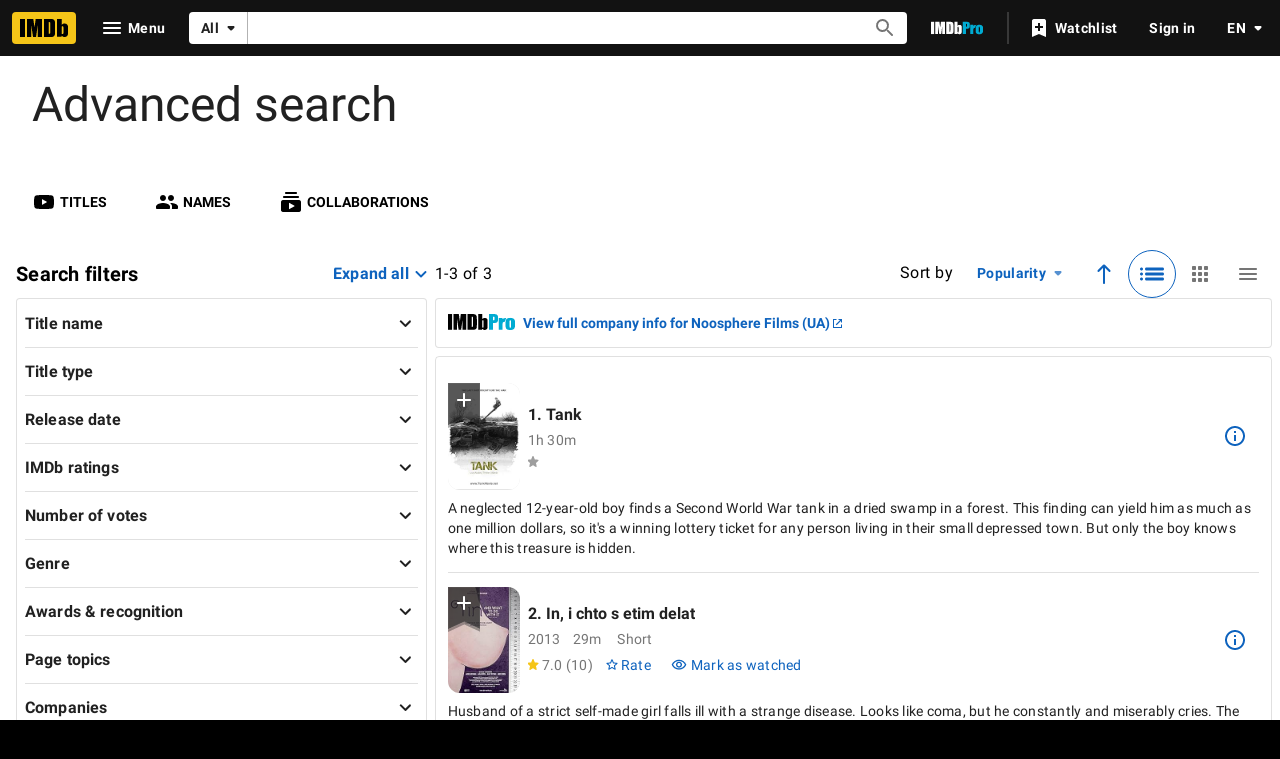

--- FILE ---
content_type: text/html; charset=UTF-8
request_url: https://www.imdb.com/search/title?companies=co0448497
body_size: 2222
content:
<!DOCTYPE html>
<html lang="en">
<head>
    <meta charset="utf-8">
    <meta name="viewport" content="width=device-width, initial-scale=1">
    <title></title>
    <style>
        body {
            font-family: "Arial";
        }
    </style>
    <script type="text/javascript">
    window.awsWafCookieDomainList = [];
    window.gokuProps = {
"key":"AQIDAHjcYu/GjX+QlghicBgQ/7bFaQZ+m5FKCMDnO+vTbNg96AF9ZO7knldUHP8/4v89DrtSAAAAfjB8BgkqhkiG9w0BBwagbzBtAgEAMGgGCSqGSIb3DQEHATAeBglghkgBZQMEAS4wEQQMdMda3UYhahVsCXvUAgEQgDuVdMhHcUEmAgLaAz3dl+bxRFCsbgw6H8Od+h9kjx73yBqg0YpijoxCxbxmsKvqxC3U9oY9araV+F5RKA==",
          "iv":"D5496QE5bQAABhhN",
          "context":"VwOWdRoMJazVq7bIY2qi4h7PGOZ8E1VBApVtS4VZRJYWT3CPwM2bhctSxjIEnNg9ypFyxgB0s+4bjQWMtIJXEXRXdPVwTc3j1+Dj9SZXLeJvBiP3QuM0Vn09d42/NJvNIq61UfLLE71GOmi5C9zEGk8kSx8h2o7VQl0rWKidyi1voRWjF2aet41H2PteYOxevug5262bCPZDwmNJxzR0w2YIu2Y+gEWyzeIKNDhQvu/YOLW+7O9MBQsLmsjs8zbIh50vzw1JbKEq5RiAL/srR4j8auBz7w+hq3yySZKvX0IE3HbqOjw0wdyFZMABFRVNU4xxcAUAzNNt5SUA+/3DtMJ4aGKi5vbKagYV67I58NEvnKL97NMh/CiYg7VSZWsEstuy0hHZcrRW7hnwlBmgrUFEjRFtyCO+TFl6bNBEvLaKgyux4UeR0G+RxYuj3ZL1CX0LqPeqOZfq0QUVnujXPKg+LBKX1HmvqHi2QvsItCgLpPrG7jVIqDPTKUhQdTQi8qdI7V6jg/JiIlZILNs6T9cbF0oe10VLuLCiD75hRmD+/CugHMczgAbQFDZILrieEvrORXIqkS+Bov1JsjVsZjTBqCVE4LMWhy0v4Ycuywz6LVWU3H8dHE2bHu1t87EAPPGpC6lkpVVKxDTD6XkMDaXr00ZOf3vy2xmY4DpuPrNI0uPye7bG6hJKwK5u8lDS+bC1OsMzXE+/gqgwA8oTfeH5rPFOME56F2/AVMX5dAoj0TXM6cO18XRZ0s2MzwbQag=="
};
    </script>
    <script src="https://1c5c1ecf7303.a481e94e.us-east-2.token.awswaf.com/1c5c1ecf7303/e231f0619a5e/0319a8d4ae69/challenge.js"></script>
</head>
<body>
    <div id="challenge-container"></div>
    <script type="text/javascript">
        AwsWafIntegration.saveReferrer();
        AwsWafIntegration.checkForceRefresh().then((forceRefresh) => {
            if (forceRefresh) {
                AwsWafIntegration.forceRefreshToken().then(() => {
                    window.location.reload(true);
                });
            } else {
                AwsWafIntegration.getToken().then(() => {
                    window.location.reload(true);
                });
            }
        });
    </script>
    <noscript>
        <h1>JavaScript is disabled</h1>
        In order to continue, we need to verify that you're not a robot.
        This requires JavaScript. Enable JavaScript and then reload the page.
    </noscript>
</body>
</html>

--- FILE ---
content_type: application/javascript
request_url: https://dqpnq362acqdi.cloudfront.net/_next/static/chunks/8103-f09e38063434bad5.js
body_size: 7268
content:
"use strict";(self.webpackChunk_N_E=self.webpackChunk_N_E||[]).push([[8103],{2791:function(t,e,n){n.d(e,{Se:function(){return T},ZP:function(){return x}});var a=n(52322),i=n(66898),r=n(97729),s=n.n(r);n(2784);var o=n(98042),d=n(75824),c=n(86958),l=n(49666),C=n(55634),h=n(8531),u=n(83163),g=n(48687),p=n(73183),m=n(54456),f=n(73286),$=n(52154),y=n(71225);let _=t=>{let{pageType:e,subPageType:n,pageConst:i}=t;return(0,a.jsxs)(a.Fragment,{children:[!!e&&(0,a.jsx)("meta",{property:"imdb:pageType",content:e}),!!n&&(0,a.jsx)("meta",{property:"imdb:subPageType",content:n}),!!i&&(0,a.jsx)("meta",{property:"imdb:pageConst",content:i})]})};var S=n(25436);let T=t=>{let e=(0,l.ik)(),n=(0,c.B)().context,{imageUrl:r,imageHeight:T,imageWidth:x}=function(){let t=arguments.length>0&&void 0!==arguments[0]&&arguments[0],e=arguments.length>1?arguments[1]:void 0,n=t?y.xJ:y.ax,a=t?y.Yv:y.Bs,i=t?y.Tm:y.yw;return e&&e.url&&e.width&&e.height&&(n=(0,$.y8)(e.url,y.sc),a=e.height/e.width*y.sc,i=y.sc),{imageUrl:n,imageHeight:a,imageWidth:i}}(e,t.image),M=(0,d.N)({id:"common_share_title",defaultMessage:"IMDb: Ratings, Reviews, and Where to Watch the Best Movies & TV Shows"}),I=(0,d.N)({id:"common_share_description",defaultMessage:"IMDb is the world's most popular and authoritative source for movie, TV and celebrity content. Find ratings and reviews for the newest movie and TV shows. Get personalized recommendations, and learn where to watch across hundreds of streaming providers."}),E=(0,g.hg)({weblabID:u.lh.IMDB_NEXT_CLIENT_SIDE_NAVIGATION_323089,treatments:{T1:!0}}),v=t.title??M,b=t.description??I,w=t.openGraphData?.type||p.s.Website,D=n.sidecar?.localizationResponse?.isFullLocalizationEnabled,A=(D?n.sidecar?.localizationResponse?.languageForTranslations??"en_US":"en_US").replace("-","_"),P=function(t){let e=t.pageType,n=t.subPageType;return e===S.PageType.TITLE&&n===S.SubPageType.MAIN||e===S.PageType.NAME&&n===S.SubPageType.MAIN||e===S.PageType.VIDEO&&n===S.SubPageType.VIDEO_PLAYBACK_PAGE}(n),L=v,N=b;if(P){let e=t.openGraphData?.enhancedTitle;e&&e.length>0&&(L=e);let n=t.openGraphData?.enhancedDescription;n&&n.length>0&&(N=n)}let R="";if(t.noIndex||t.noFollow){let e=[];t.noIndex&&e.push("noindex"),t.noFollow&&e.push("nofollow"),t.noIndex&&!t.noFollow&&e.push("follow"),R=e.join(",")}return(0,a.jsxs)(s(),{children:[(0,h.n4)(C.yS.LOAD_META,E),(0,i.logCSAWidgetStart)(C.yS.LOAD_META,Date.now()),(0,a.jsx)("title",{children:v}),(0,a.jsx)("meta",{name:"description",content:b,"data-id":"main"},"page-desc"),!!t.keywords&&(0,a.jsx)("meta",{name:"keywords",content:t.keywords},"page-keywords"),(0,a.jsx)("meta",{name:"google-site-verification",content:"0cadf7898134e79b"}),(0,a.jsx)("meta",{name:"msvalidate.01",content:"C1DACEF2769068C0B0D2687C9E5105FA"}),!!R&&(0,a.jsx)("meta",{name:"robots",content:R}),!t.noIndex&&(0,a.jsx)("meta",{name:"robots",content:"max-image-preview:large"}),!!t.structuredData&&(0,a.jsx)("script",{...(0,o.h6)(t.structuredData)}),!!t.canonicalUrl&&(0,a.jsx)("meta",{property:"og:url",content:t.canonicalUrl},"fb_url"),(0,a.jsx)("meta",{property:"og:site_name",content:e?"IMDbPro":"IMDb"},"fb_site"),(0,a.jsx)("meta",{property:"og:title",content:L},"fb_title"),(0,a.jsx)("meta",{property:"og:description",content:N},"fb_desc"),(0,a.jsx)("meta",{property:"og:type",content:w},"fb_type"),(0,a.jsx)("meta",{property:"og:image",content:r},"fb_img"),(0,a.jsx)("meta",{property:"og:image:height",content:T.toString()},"fb_img_height"),(0,a.jsx)("meta",{property:"og:image:width",content:x.toString()},"fb_img_Width"),(0,a.jsx)("meta",{content:A,property:"og:locale"}),!!D&&!e&&function(t){let e=m.n.map(t=>t.replace("-","_"));return(0,a.jsx)(a.Fragment,{children:e.filter(e=>e!==t).map(t=>(0,a.jsx)("meta",{content:t,property:"og:locale:alternate"},`lc_alt_${t}`))})}(A),(0,a.jsx)("meta",{property:"twitter:site",content:e?"@IMDbPro":"@IMDb"},"tw_site"),(0,a.jsx)("meta",{property:"twitter:title",content:L},"tw_title"),(0,a.jsx)("meta",{property:"twitter:description",content:N},"tw_desc"),(0,a.jsx)("meta",{property:"twitter:card",content:"summary_large_image"},"tw_type"),(0,a.jsx)("meta",{property:"twitter:image",content:r},"tw_img"),(0,a.jsx)("meta",{property:"twitter:image:alt",content:b},"tw_img_alt"),!!t.canonicalUrl&&!t.noIndex&&(0,a.jsx)("link",{rel:"canonical",href:t.canonicalUrl}),(0,f.W)(t.hrefLangEntries),_(n),(0,h.vt)(C.yS.LOAD_META,E),(0,i.logCSAWidgetEnd)(C.yS.LOAD_META,Date.now()),(0,h.wx)(C.yS.LOAD_META,E),(0,i.logCSAWidgetLoad)(C.yS.LOAD_META,Date.now())]})};var x=T},71225:function(t,e,n){n.d(e,{Bs:function(){return r},Tm:function(){return d},Yv:function(){return c},ax:function(){return a},sc:function(){return s},xJ:function(){return o},yw:function(){return i}});let a="https://m.media-amazon.com/images/G/01/imdb/images/social/imdb_logo.png",i=1e3,r=1e3,s=1e3,o="https://m.media-amazon.com/images/S/sash/gje4y522toZQB1l.png",d=300,c=300},73183:function(t,e,n){var a,i;n.d(e,{s:function(){return a}}),(i=a||(a={})).MusicAlbum="music.album",i.MusicSong="music.song",i.Profile="profile",i.VideoEpisode="video.episode",i.VideoMovie="video.movie",i.VideoOther="video.other",i.VideoTvShow="video.tv_show",i.Website="website"},82509:function(t,e,n){n.d(e,{Ll:function(){return o},N1:function(){return r},e:function(){return C},et:function(){return s},lD:function(){return h},rG:function(){return u},vU:function(){return g}});var a=n(10081);let i=(0,a.ZP)`
    fragment EpisodeBottomSheetTitleMetadata on Title {
        id
        releaseYear {
            year
        }
        titleText {
            text
        }
        originalTitleText {
            text
        }
        titleType {
            canHaveEpisodes
        }
        series {
            displayableEpisodeNumber {
                displayableSeason {
                    text
                }
                episodeNumber {
                    text
                }
            }
        }
    }
`,r=(0,a.ZP)`
    fragment creditDisplayableSeasonAndYear on EpisodeCreditConnection {
        displayableYears(first: 1) {
            total
            edges {
                node {
                    year
                }
            }
        }
        displayableSeasons(first: 1) {
            total
            edges {
                node {
                    season
                }
            }
        }
    }
`,s=(0,a.ZP)`
    query NameDisplayableSeasonAndYear(
        $titleId: ID!
        $nameId: ID!
        $useEntitlement: Boolean!
        $jobCategoryId: ID!
    ) {
        name(id: $nameId) {
            creditsV2(
                first: 1
                filter: {
                    titleLevelFilter: { titleId: [$titleId] }
                    creditLevelFilter: { groupings: [$jobCategoryId] }
                }
                useEntitlement: $useEntitlement
            ) {
                edges {
                    node {
                        episodeCredits(first: 0) {
                            total
                            yearRange {
                                endYear
                                year
                            }
                            ...creditDisplayableSeasonAndYear
                        }
                    }
                }
            }
        }
    }
    ${r}
`,o=(0,a.ZP)`
    query TitleDisplayableSeasonAndYear(
        $titleId: ID!
        $nameId: ID!
        $useEntitlement: Boolean!
        $jobCategoryId: ID!
    ) {
        title(id: $titleId) {
            creditsV2(
                first: 1
                filter: {
                    nameLevelFilter: { nameId: [$nameId] }
                    creditLevelFilter: { groupings: [$jobCategoryId] }
                }
                useEntitlement: $useEntitlement
            ) {
                edges {
                    node {
                        episodeCredits(first: 0) {
                            total
                            yearRange {
                                endYear
                                year
                            }
                            ...creditDisplayableSeasonAndYear
                        }
                    }
                }
            }
        }
    }
    ${r}
`,d=(0,a.ZP)`
    fragment EpisodeNavV2 on EpisodeCreditConnection {
        displayableYears(first: 100) {
            total
            edges {
                node {
                    year
                    displayableProperty {
                        value {
                            plainText
                        }
                    }
                }
            }
        }
        displayableSeasons(first: 100) {
            total
            edges {
                node {
                    season
                    displayableProperty {
                        value {
                            plainText
                        }
                    }
                }
            }
        }
    }
`,c=(0,a.ZP)`
    fragment EpisodeBottomSheetEpisodeCredit on CreditV2 {
        title {
            ...EpisodeBottomSheetTitleMetadata
        }
        creditedRoles(first: 250) {
            edges {
                node {
                    text
                    category {
                        text
                    }
                    attributes {
                        text
                    }
                    # Characters doesn't support pagination, instead the graph will serve up to 2,500 items
                    characters(first: 2500) {
                        edges {
                            node {
                                name
                            }
                        }
                    }
                }
            }
        }
    }
    ${i}
`,l=(0,a.ZP)`
    fragment EpisodeBottomSheetCredit on CreditV2 {
        creditedRoles(first: 1) {
            edges {
                node {
                    category {
                        traits
                    }
                    characters(first: 0) {
                        total
                    }
                }
            }
        }
        episodeCredits(
            first: 50
            filter: $episodeCreditsFilter
            sort: { by: RELEASE_DATE, order: ASC }
        ) {
            pageInfo {
                endCursor
                hasNextPage
            }
            edges {
                node {
                    ...EpisodeBottomSheetEpisodeCredit
                }
            }
        }
        nav: episodeCredits(first: 0) {
            ...EpisodeNavV2
        }
    }
    ${c}
    ${d}
`,C=(0,a.ZP)`
    query NameEpisodeBottomSheetCredits(
        $titleId: ID!
        $nameId: ID!
        $useEntitlement: Boolean!
        $jobCategoryId: ID!
        $projectStatus: [ID!]
        $episodeCreditsFilter: EpisodeCreditsFilter
    ) {
        name(id: $nameId) {
            creditsV2(
                first: 1
                filter: {
                    titleLevelFilter: {
                        titleId: [$titleId]
                        projectStatus: $projectStatus
                    }
                    creditLevelFilter: { groupings: [$jobCategoryId] }
                }
                useEntitlement: $useEntitlement
            ) {
                edges {
                    node {
                        ...EpisodeBottomSheetCredit
                    }
                }
            }
        }
    }
    ${l}
`,h=(0,a.ZP)`
    query TitleEpisodeBottomSheetCredits(
        $titleId: ID!
        $nameId: ID!
        $useEntitlement: Boolean!
        $jobCategoryId: ID!
        $episodeCreditsFilter: EpisodeCreditsFilter
    ) {
        title(id: $titleId) {
            creditsV2(
                first: 1
                filter: {
                    nameLevelFilter: { nameId: [$nameId] }
                    creditLevelFilter: { groupings: [$jobCategoryId] }
                }
                useEntitlement: $useEntitlement
            ) {
                edges {
                    node {
                        ...EpisodeBottomSheetCredit
                    }
                }
            }
        }
    }
    ${l}
`,u=(0,a.ZP)`
    query NameEpisodeBottomSheetCreditsPagination(
        $nameId: ID!
        $after: ID
        $titleId: ID!
        $nameEpisodeCreditsFilter: NameEpisodeCreditsFilter
        $useEntitlement: Boolean!
    ) {
        name(id: $nameId) {
            episodeCredits(
                first: 50
                after: $after
                seriesId: $titleId
                filter: $nameEpisodeCreditsFilter
                sort: { by: RELEASE_DATE, order: ASC }
                useEntitlement: $useEntitlement
            ) {
                pageInfo {
                    endCursor
                    hasNextPage
                }
                edges {
                    node {
                        ...EpisodeBottomSheetEpisodeCredit
                    }
                }
            }
        }
    }
    ${c}
`,g=(0,a.ZP)`
    query TitleEpisodeBottomSheetCreditsPagination(
        $nameId: ID!
        $after: ID
        $titleId: ID!
        $titleEpisodeCreditsFilter: TitleEpisodeCreditsFilter
        $useEntitlement: Boolean!
    ) {
        title(id: $titleId) {
            episodeCredits(
                first: 50
                after: $after
                nameId: $nameId
                filter: $titleEpisodeCreditsFilter
                sort: RELEASE_DATE
                useEntitlement: $useEntitlement
            ) {
                pageInfo {
                    endCursor
                    hasNextPage
                }
                edges {
                    node {
                        ...EpisodeBottomSheetEpisodeCredit
                    }
                }
            }
        }
    }
    ${c}
`},77137:function(t,e,n){n.d(e,{fy:function(){return i},Q7:function(){return s}});let a=["actress","actor","archive_footage","self"],i=(t,e)=>{let n=r(t),a=e?.roles;if(!a||!s(e))return;let i=a.jobCategories?.include?.map(t=>t.id);return i?.length&&n.crews.sort((t,e)=>(i.includes(e.category.id)?1:0)-(i.includes(t.category.id)?1:0)),n},r=t=>{let e=t.credits,n={crews:[]};return e&&e.edges&&e.edges.forEach(t=>{let e=t.node,i=e.attributes?.map(t=>t.text)||[];a.some(t=>t===e.category.id)?n.cast={attributes:i,category:e.category,characters:e.characters?.map(t=>t.name)||[]}:n.crews.push({attributes:i,category:e.category})}),n},s=t=>t?.roles?.names?.include?.length===1?t.roles.names.include[0].id:void 0},78919:function(t,e,n){n.d(e,{$E:function(){return d},H:function(){return l},H6:function(){return g},TY:function(){return C},U_:function(){return u},Vs:function(){return o},b_:function(){return c},fz:function(){return p},pq:function(){return m},qQ:function(){return h}});var a=n(82153),i=n(31885),r=n(87801),s=n(74492);let o=r.l.ADVANCED_SEARCH,d=s.N.Titles,c=50,l=1e3,C=(0,a.vU)({autosuggestInput:{id:"search_main_advanced_search_autosuggest_input_field",defaultMesage:"Autosuggest input field"},toText:{id:"common_to",defaultMessage:"to"},includeText:{id:"common_include",defaultMessage:"Include"},excludeText:{id:"common_exclude",defaultMessage:"Exclude"},edit:{id:"common_buttons_edit",defaultMessage:"Edit"},metadataTitle:{id:"search_main_advanced_search_section_title",defaultMessage:"Advanced search"},sectionName:{id:"search_main_advanced_search_section_title",defaultMessage:"Advanced search"},emptySearchSubtext:{id:"search_main_advanced_search_empty_state_description",defaultMessage:"Create a search using a variety of options to filter the different types of information we have in our catalog."},and:{id:"common_and",defaultMessage:"and"},helpSite:{id:"search_main_advanced_search_page_header_subtext_help_site",defaultMessage:"help site"},faqs:{id:"search_main_advanced_search_page_header_subtext_faqs",defaultMessage:"FAQs."},headerSubtextHelpLink:{id:"search_main_advanced_search_page_header_subtext_help_text",defaultMessage:"To learn more please visit our"},seeResults:{id:"search_main_advanced_search_see_results",defaultMessage:"See results"},seriesTitle:{id:"search_main_advanced_search_refiner_series",defaultMessage:"Series"},sortByLabel:{id:"search_main_advanced_search_sort_by",defaultMessage:"Sort by"},sortAscending:{id:"common_sort_ascending",defaultMessage:"Ascending sort order"},sortDescending:{id:"common_sort_descending",defaultMessage:"Descending sort order"},awardsTitle:{id:"search_main_advanced_search_refiner_awardsandspecialrec",defaultMessage:"Awards & recognition"},searchFilters:{id:"search_main_advanced_search_search_filters_text",defaultMessage:"Search filters"},noResultsHeadingText:{id:"search_main_advanced_search_no_results_heading",defaultMessage:"No results found"},noResultsSubHeadingText:{id:"search_main_advanced_search_no_results_subheading",defaultMessage:"Please adjust your filters or start a new search"},resultsCount:{id:"common_results_count",defaultMessage:"{start}-{displayedCount} of {total}"},expandAll:{id:"search_main_advanced_search_expand_all",defaultMessage:"Expand all"},collapseAll:{id:"search_main_advanced_search_collapse_all",defaultMessage:"Collapse all"},yearMonthRefinerSubtext:{id:"search_main_advanced_search_yearmonth_subtext",defaultMessage:"or just enter yyyy, or yyyy-mm below"},fullDateRefinerSubtext:{id:"search_main_advanced_search_fulldate_subtext",defaultMessage:"Enter full date"},emptyLists:{id:"search_main_advanced_search_empty_lists",defaultMessage:"You don't have any lists yet."},eg:{id:"common_eg",defaultMessage:"e.g."}}),h=(0,a.vU)({companies:{id:"search_main_advanced_search_pro_cta_companies",defaultMessage:"View full company info for {target}"},companies_empty:{id:"search_main_advanced_search_pro_cta_companies_empty",defaultMessage:"View full company info"}}),u=i.Asd.Asc,g=t=>t===i.VBf.UserRating||t===i.VBf.MyRating?i.Asd.Desc:u,p={watchlist:i.JQJ.WatchList,checkins:i.JQJ.CheckIns},m={helpSite:"https://help.imdb.com/article/imdb/discover-watch/using-the-advanced-search-feature/GLUEUYWPQNPTEVPU#",faqs:"https://help.imdb.com/article/imdb/new-features-updates/advanced-search-redesign/G73SLJ6K33AA6NB5#"}},74492:function(t,e,n){var a,i,r,s;n.d(e,{N:function(){return a},b:function(){return i}}),(r=a||(a={})).Titles="title",r.Names="name",r.Collaborations="common",(s=i||(i={})).Include="include",s.Exclude="exclude"},2422:function(t,e,n){n.d(e,{EY:function(){return h},JP:function(){return u},ZK:function(){return g},ZQ:function(){return d}});var a=n(10081),i=n(88758),r=n(36543),s=n(50155),o=n(77137);let d=(0,a.ZP)`
    fragment TitleSearchFacetFields on AdvancedTitleSearchConnection {
        genres: facet(facetField: GENRES, limit: 30) {
            filterId
            text
            total
        }

        keywords: facet(facetField: KEYWORDS, limit: 100) {
            filterId
            text
            total
        }

        titleTypes: facet(facetField: TITLE_TYPE, limit: 25) {
            filterId
            text
            total
        }

        jobCategories: facet(facetField: NAME_JOB_CATEGORIES) {
            filterId
            text
            total
        }

        creditCategories: facet(facetField: NAME_CREDIT_CATEGORIES) {
            filterId
            text
            total
        }
    }
`,c=t=>(0,a.ZP)`
    fragment TitleSearchCredits on Title {
        credits(first: 5,
            filter: {
                names: ["${t}"]
            }
        ) {
            edges {
                node {
                    ...CreditMetaData
                }
            }
        }
    }
    ${s.w}
`,l=t=>(0,a.ZP)`
    query AdvancedTitleSearchWithCreditMetadata(
        $first: Int!
        $after: String
        $titleTypeConstraint: TitleTypeSearchConstraint
        $interestConstraint: InterestSearchConstraint
        $genreConstraint: GenreSearchConstraint
        $certificateConstraint: CertificateSearchConstraint
        $characterConstraint: CharacterSearchConstraint
        $userRatingsConstraint: UserRatingsSearchConstraint
        $titleTextConstraint: TitleTextSearchConstraint
        $creditedCompanyConstraint: CreditedCompanySearchConstraint
        $explicitContentConstraint: ExplicitContentSearchConstraint
        $sortBy: AdvancedTitleSearchSortBy!
        $sortOrder: SortOrder!
        $releaseDateConstraint: ReleaseDateSearchConstraint
        $colorationConstraint: ColorationSearchConstraint
        $runtimeConstraint: RuntimeSearchConstraint
        $watchOptionsConstraint: WatchOptionsSearchConstraint
        $awardConstraint: AwardSearchConstraint
        $rankedTitleListConstraint: RankedTitleListSearchConstraint
        $titleCreditsConstraint: TitleCreditsConstraint
        $inTheatersConstraint: InTheatersSearchConstraint
        $soundMixConstraint: SoundMixSearchConstraint
        $keywordConstraint: KeywordSearchConstraint
        $originCountryConstraint: OriginCountrySearchConstraint
        $languageConstraint: LanguageSearchConstraint
        $episodicConstraint: EpisodicSearchConstraint
        $alternateVersionMatchingConstraint: AlternateVersionMatchingSearchConstraint
        $crazyCreditMatchingConstraint: CrazyCreditMatchingSearchConstraint
        $goofMatchingConstraint: GoofMatchingSearchConstraint
        $filmingLocationConstraint: FilmingLocationSearchConstraint
        $plotMatchingConstraint: PlotMatchingSearchConstraint
        $quoteMatchingConstraint: TitleQuoteMatchingSearchConstraint
        $soundtrackMatchingConstraint: SoundtrackMatchingSearchConstraint
        $triviaMatchingConstraint: TitleTriviaMatchingSearchConstraint
        $withTitleDataConstraint: WithTitleDataSearchConstraint
        $myRatingConstraint: MyRatingSearchConstraint
        $listConstraint: ListSearchConstraint
    ) {
        advancedTitleSearch(
            first: $first
            after: $after
            constraints: {
                titleTypeConstraint: $titleTypeConstraint
                genreConstraint: $genreConstraint
                certificateConstraint: $certificateConstraint
                characterConstraint: $characterConstraint
                userRatingsConstraint: $userRatingsConstraint
                titleTextConstraint: $titleTextConstraint
                creditedCompanyConstraint: $creditedCompanyConstraint
                explicitContentConstraint: $explicitContentConstraint
                releaseDateConstraint: $releaseDateConstraint
                colorationConstraint: $colorationConstraint
                runtimeConstraint: $runtimeConstraint
                watchOptionsConstraint: $watchOptionsConstraint
                awardConstraint: $awardConstraint
                rankedTitleListConstraint: $rankedTitleListConstraint
                titleCreditsConstraint: $titleCreditsConstraint
                inTheatersConstraint: $inTheatersConstraint
                soundMixConstraint: $soundMixConstraint
                keywordConstraint: $keywordConstraint
                originCountryConstraint: $originCountryConstraint
                languageConstraint: $languageConstraint
                episodicConstraint: $episodicConstraint
                alternateVersionMatchingConstraint: $alternateVersionMatchingConstraint
                crazyCreditMatchingConstraint: $crazyCreditMatchingConstraint
                goofMatchingConstraint: $goofMatchingConstraint
                filmingLocationConstraint: $filmingLocationConstraint
                plotMatchingConstraint: $plotMatchingConstraint
                quoteMatchingConstraint: $quoteMatchingConstraint
                soundtrackMatchingConstraint: $soundtrackMatchingConstraint
                triviaMatchingConstraint: $triviaMatchingConstraint
                withTitleDataConstraint: $withTitleDataConstraint
                myRatingConstraint: $myRatingConstraint
                listConstraint: $listConstraint
                interestConstraint: $interestConstraint
            }
            sort: { sortBy: $sortBy, sortOrder: $sortOrder }
        ) {
            total
            pageInfo {
                hasPreviousPage
                hasNextPage
                startCursor
                endCursor
            }
            ...TitleSearchFacetFields
            edges {
                node {
                    title {
                        ...TitleListItemMetadata
                        ...TitleListItemMetascore
                        ...TitleSearchCredits
                    }
                }
            }
        }
    }

    ${r.Zz}
    ${r._A}
    ${d}
    ${c(t)}
`,C=(0,a.ZP)`
    query AdvancedTitleSearch(
        $first: Int!
        $after: String
        $titleTypeConstraint: TitleTypeSearchConstraint
        $interestConstraint: InterestSearchConstraint
        $genreConstraint: GenreSearchConstraint
        $certificateConstraint: CertificateSearchConstraint
        $characterConstraint: CharacterSearchConstraint
        $userRatingsConstraint: UserRatingsSearchConstraint
        $titleTextConstraint: TitleTextSearchConstraint
        $creditedCompanyConstraint: CreditedCompanySearchConstraint
        $explicitContentConstraint: ExplicitContentSearchConstraint
        $sortBy: AdvancedTitleSearchSortBy!
        $sortOrder: SortOrder!
        $releaseDateConstraint: ReleaseDateSearchConstraint
        $colorationConstraint: ColorationSearchConstraint
        $runtimeConstraint: RuntimeSearchConstraint
        $watchOptionsConstraint: WatchOptionsSearchConstraint
        $awardConstraint: AwardSearchConstraint
        $rankedTitleListConstraint: RankedTitleListSearchConstraint
        $titleCreditsConstraint: TitleCreditsConstraint
        $inTheatersConstraint: InTheatersSearchConstraint
        $soundMixConstraint: SoundMixSearchConstraint
        $keywordConstraint: KeywordSearchConstraint
        $originCountryConstraint: OriginCountrySearchConstraint
        $languageConstraint: LanguageSearchConstraint
        $episodicConstraint: EpisodicSearchConstraint
        $alternateVersionMatchingConstraint: AlternateVersionMatchingSearchConstraint
        $crazyCreditMatchingConstraint: CrazyCreditMatchingSearchConstraint
        $goofMatchingConstraint: GoofMatchingSearchConstraint
        $filmingLocationConstraint: FilmingLocationSearchConstraint
        $plotMatchingConstraint: PlotMatchingSearchConstraint
        $quoteMatchingConstraint: TitleQuoteMatchingSearchConstraint
        $soundtrackMatchingConstraint: SoundtrackMatchingSearchConstraint
        $triviaMatchingConstraint: TitleTriviaMatchingSearchConstraint
        $withTitleDataConstraint: WithTitleDataSearchConstraint
        $myRatingConstraint: MyRatingSearchConstraint
        $listConstraint: ListSearchConstraint
    ) {
        advancedTitleSearch(
            first: $first
            after: $after
            constraints: {
                titleTypeConstraint: $titleTypeConstraint
                genreConstraint: $genreConstraint
                certificateConstraint: $certificateConstraint
                characterConstraint: $characterConstraint
                userRatingsConstraint: $userRatingsConstraint
                titleTextConstraint: $titleTextConstraint
                creditedCompanyConstraint: $creditedCompanyConstraint
                explicitContentConstraint: $explicitContentConstraint
                releaseDateConstraint: $releaseDateConstraint
                colorationConstraint: $colorationConstraint
                runtimeConstraint: $runtimeConstraint
                watchOptionsConstraint: $watchOptionsConstraint
                awardConstraint: $awardConstraint
                rankedTitleListConstraint: $rankedTitleListConstraint
                titleCreditsConstraint: $titleCreditsConstraint
                inTheatersConstraint: $inTheatersConstraint
                soundMixConstraint: $soundMixConstraint
                keywordConstraint: $keywordConstraint
                originCountryConstraint: $originCountryConstraint
                languageConstraint: $languageConstraint
                episodicConstraint: $episodicConstraint
                alternateVersionMatchingConstraint: $alternateVersionMatchingConstraint
                crazyCreditMatchingConstraint: $crazyCreditMatchingConstraint
                goofMatchingConstraint: $goofMatchingConstraint
                filmingLocationConstraint: $filmingLocationConstraint
                plotMatchingConstraint: $plotMatchingConstraint
                quoteMatchingConstraint: $quoteMatchingConstraint
                soundtrackMatchingConstraint: $soundtrackMatchingConstraint
                triviaMatchingConstraint: $triviaMatchingConstraint
                withTitleDataConstraint: $withTitleDataConstraint
                myRatingConstraint: $myRatingConstraint
                listConstraint: $listConstraint
                interestConstraint: $interestConstraint
            }
            sort: { sortBy: $sortBy, sortOrder: $sortOrder }
        ) {
            total
            pageInfo {
                hasPreviousPage
                hasNextPage
                startCursor
                endCursor
            }
            ...TitleSearchFacetFields
            edges {
                node {
                    title {
                        ...TitleListItemMetadata
                        ...TitleListItemMetascore
                    }
                }
            }
        }
    }

    ${r.Zz}
    ${r._A}
    ${d}
`,h=t=>{let e=(0,o.Q7)(t);return e?l(e):C},u=(0,a.ZP)`
    query AdvancedNameSearch(
        $first: Int!
        $after: String
        $originalTitleText: Boolean
        $refTagQueryParam: String
        $sortBy: AdvancedNameSearchSortBy!
        $sortOrder: SortOrder!
        $nameTextConstraint: NameTextSearchConstraint
        $birthDateConstraint: BirthDateSearchConstraint
        $deathDateConstraint: DeathDateSearchConstraint
        $awardConstraint: AwardSearchConstraint
        $listConstraint: ListSearchConstraint
        $filmographyConstraint: FilmographySearchConstraint
        $explicitContentConstraint: ExplicitContentSearchConstraint
        $genderIdentityConstraint: GenderIdentitySearchConstraint
        $biographyConstraint: BiographySearchConstraint
        $quoteMatchingConstraint: NameQuoteMatchingSearchConstraint
        $triviaMatchingConstraint: NameTriviaMatchingSearchConstraint
        $birthPlaceConstraint: BirthPlaceSearchConstraint
        $deathPlaceConstraint: DeathPlaceSearchConstraint
        $withNameDataConstraint: WithNameDataSearchConstraint
    ) {
        advancedNameSearch(
            first: $first
            after: $after
            constraints: {
                nameTextConstraint: $nameTextConstraint
                birthDateConstraint: $birthDateConstraint
                awardConstraint: $awardConstraint
                listConstraint: $listConstraint
                filmographyConstraint: $filmographyConstraint
                explicitContentConstraint: $explicitContentConstraint
                genderIdentityConstraint: $genderIdentityConstraint
                deathDateConstraint: $deathDateConstraint
                biographyConstraint: $biographyConstraint
                quoteMatchingConstraint: $quoteMatchingConstraint
                triviaMatchingConstraint: $triviaMatchingConstraint
                birthPlaceConstraint: $birthPlaceConstraint
                deathPlaceConstraint: $deathPlaceConstraint
                withNameDataConstraint: $withNameDataConstraint
            }
            sort: { sortBy: $sortBy, sortOrder: $sortOrder }
        ) {
            total
            pageInfo {
                hasPreviousPage
                hasNextPage
                startCursor
                endCursor
            }
            edges {
                node {
                    name {
                        ...NameListItemMetadata
                    }
                }
            }
        }
    }
    ${i.E}
`;(0,a.ZP)`
    query AdvancedTitleSearchMetadata {
        titleMetadata {
            titleGenres {
                text
                genreId
            }
            titleTypes {
                text
                id
            }
        }
    }
`,(0,a.ZP)`
    query NameIdsToNameText($ids: [ID!]!) {
        names(ids: $ids) {
            id
            nameText {
                text
            }
        }
    }
`;let g=(0,a.ZP)`
    query AdvancedSearchYourLists($listElementType: ListTypeId, $after: ID) {
        lists(
            first: 250
            filter: { classTypes: [LIST], listElementType: $listElementType }
            after: $after
        ) {
            total
            pageInfo {
                endCursor
            }
            edges {
                node {
                    id
                    name {
                        originalText
                    }
                }
            }
        }
    }
`;(0,a.ZP)`
    query TitlesText($ids: [ID!]!) {
        titles(ids: $ids) {
            id
            titleText {
                text
            }
            originalTitleText {
                text
            }
        }
    }
`,(0,a.ZP)`
    query Interests($ids: [ID!]!) {
        interests(ids: $ids) {
            id
            primaryText {
                id
                text
            }
        }
    }
`,(0,a.ZP)`
    query List($id: ID!) {
        list(id: $id) {
            id
            name {
                originalText
            }
            listType {
                id
            }
        }
    }
`,(0,a.ZP)`
    query CompanyIdsToNameText($ids: [ID!]) {
        companies(ids: $ids) {
            companyText {
                text
            }
            id
            country {
                id
            }
        }
    }
`},38739:function(t,e,n){n.d(e,{G1:function(){return i},N1:function(){return u},lv:function(){return h},v1:function(){return m},vQ:function(){return f},yJ:function(){return g}});var a=n(78919);n(2422);let i=t=>{let e=t?.genres?.map(t=>({id:t.id,text:t.text}));return{titleTypes:t?.titleTypes,genres:e,publicLists:t?.publicLists,companies:t?.companies}},r=t=>{let e={};return t?.forEach(t=>{e[t.filterId]=t.total}),e},s=(t,e)=>e?.map(e=>({id:e.genreId??e.filterId??e.id,text:e.text,total:t[e.genreId]??t[e.filterId]??t[e.id]??0})).filter(t=>!!t.text),o=t=>t.currentValues?.titleTypes||t.metadata?.titleMetadata?.titleTypes?.map(t=>({id:t.id,text:t.text})).filter(t=>!!t.text),d=t=>{let e=r(t.facetsData?.advancedTitleSearch?.genres);return s(e,t.currentValues?.genres||t.metadata?.titleMetadata?.titleGenres)?.filter(t=>"Adult"!==t.id)},c=t=>t.facetsData?.advancedTitleSearch?.keywords?.map(t=>({id:t.filterId,text:t.text,total:t.total})),l=t=>t.facetsData?.advancedTitleSearch?.jobCategories?.map(t=>({id:t.filterId,text:t.text,total:t.total})),C=t=>t.facetsData?.advancedTitleSearch?.creditCategories?.map(t=>({id:t.filterId,text:t.text,total:t.total})),h=t=>({titleTypes:o(t),genres:d(t),keywords:c(t),jobCategories:l(t),creditCategories:C(t)}),u=t=>t.replace(/\s\s+/g," ").replace(p,g).trim(),g=",",p=RegExp(`${g}{2,}`,"g"),m=t=>{let e=[],n=[];return t.forEach(t=>{let a=t.split(g),i=a.filter(t=>!t.startsWith("!")),r=a.filter(t=>t.startsWith("!")).map(t=>t.replace("!",""));e.push(...i),n.push(...r)}),{include:e,exclude:n}},f=t=>/^ls[0-9]{7,19}$/.test(t.toLocaleLowerCase())||t.toLocaleLowerCase() in a.fz},54456:function(t,e,n){n.d(e,{O:function(){return i},n:function(){return a}});let a=["en-US","es-ES","es-MX","fr-FR","fr-CA","it-IT","pt-BR","hi-IN","de-DE"],i=t=>a.includes(t)},59387:function(t,e,n){n.d(e,{E0:function(){return h},H1:function(){return s},sW:function(){return r},vt:function(){return C}});var a,i,r,s,o=n(54073),d=n.n(o),c=n(6935);async function l(t,e){let n=function(t){if(t){let e=t.toLowerCase();return e.length>40&&(e=e.substr(0,40)),encodeURIComponent(e=e.replace(/^\s*/,""))}return""}(t);if(""===n)return[];let a=`https://v3.sg.media-imdb.com/suggestion/${e}x/${n}.json`,i=await fetch(a,{method:"GET",headers:{}});return i?.json()}(a=r||(r={})).TITLE="title",a.NAME="name",(i=s||(s={})).NAMES="names/",i.TITLES="titles/",i.ALL="";let C=async(t,e)=>(function(t){let e=[];for(let{id:n,i:a,l:i,s:r,q:s,y:o}of t?.d??[])e.push({id:n,displayText:o?`${i} (${o})`:i,metaText:r,entityType:s?"title":"name",imageModel:(0,c.ff)({caption:i,height:a?.height,width:a?.width,url:a?.imageUrl})});return e})(await l(t,e)),h=d()(async(t,e,n)=>{n(await C(t,e))},200)},50155:function(t,e,n){n.d(e,{H:function(){return s},w:function(){return r}});var a=n(10081),i=n(82509);let r=(0,a.ZP)`
    fragment CreditMetaData on Credit {
        attributes {
            text
        }
        category {
            id
            text
        }
        ... on Cast {
            characters {
                name
            }
            episodeCredits(first: 0) {
                total
                yearRange {
                    year
                    endYear
                }
                displayableYears(first: 1) {
                    total
                    edges {
                        node {
                            year
                            displayableProperty {
                                value {
                                    plainText
                                }
                            }
                        }
                    }
                }
                displayableSeasons(first: 1) {
                    total
                    edges {
                        node {
                            season
                            displayableProperty {
                                value {
                                    plainText
                                }
                            }
                        }
                    }
                }
            }
        }
        ... on Crew {
            jobs {
                id
                text
            }
            episodeCredits(first: 0) {
                total
                yearRange {
                    year
                    endYear
                }
                displayableYears(first: 1) {
                    total
                    edges {
                        node {
                            year
                            displayableProperty {
                                value {
                                    plainText
                                }
                            }
                        }
                    }
                }
                displayableSeasons(first: 1) {
                    total
                    edges {
                        node {
                            season
                            displayableProperty {
                                value {
                                    plainText
                                }
                            }
                        }
                    }
                }
            }
        }
    }
`,s=(0,a.ZP)`
    fragment CreditMetaDataPace on CreditV2 {
        creditedRoles(first: 250) {
            edges {
                node {
                    text
                    category {
                        categoryId
                        text
                        traits
                    }
                    attributes {
                        text
                    }
                    # Characters doesn't support pagination, instead the graph will serve up to 2,500 items
                    characters(first: 2500) {
                        edges {
                            node {
                                name
                            }
                        }
                    }
                }
            }
        }
        episodeCredits(first: 0) {
            total
            yearRange {
                year
                endYear
            }
            ...creditDisplayableSeasonAndYear
        }
    }
    ${i.N1}
`}}]);

--- FILE ---
content_type: application/javascript
request_url: https://dqpnq362acqdi.cloudfront.net/_next/static/chunks/3389-c80b2d4d74cdf270.js
body_size: 3021
content:
"use strict";(self.webpackChunk_N_E=self.webpackChunk_N_E||[]).push([[3389],{13815:function(e,r,n){n.d(r,{Yv:function(){return c},iD:function(){return d},jj:function(){return t}});var i,t,s=n(82153),a=n(31885);(i=t||(t={})).OscarWinning="oscar_winner",i.EmmyWinning="emmy_winner",i.OscarNominated="oscar_nominee",i.EmmyAwardNominated="emmy_nominee",i.GoldenGlobeWinning="golden_globe_winning",i.GoldenGlobeNominated="golden_globe_nominated",i.BestDirectorNominated="oscar_best_director_nominees",i.BestDirectorWinning="best_director_winner",i.BestActorNominated="oscar_best_actor_nominees",i.BestActorWinning="oscar_best_actor_winners",i.BestActressNominated="oscar_best_actress_nominees",i.BestActressWinning="oscar_best_actress_winners",i.BestSupportingActorNominated="oscar_best_supporting_actor_nominees",i.BestSupportingActorWinning="oscar_best_supporting_actor_winners",i.BestSupportingActressNominated="oscar_best_supporting_actress_nominees",i.BestSupportingActressWinning="oscar_best_supporting_actress_winners";let o=(0,s.vU)({awardsOscarWinning:{id:"search_main_advanced_search_refiner_awards_oscar_winning",defaultMessage:"Oscar-Winning"},awardsEmmyWinning:{id:"search_main_advanced_search_refiner_awards_emmy_winning",defaultMessage:"Emmy Award-Winning"},awardsOscarNominated:{id:"search_main_advanced_search_refiner_awards_oscar_nominated",defaultMessage:"Oscar-Nominated"},awardsEmmyNominated:{id:"search_main_advanced_search_refiner_awards_emmy_nominated",defaultMessage:"Emmy Award-Nominated"},awardsBestDirectorNominated:{id:"search_main_advanced_search_refiner_awards_best_director_nominated",defaultMessage:"Best Director-Nominated"},awardsBestDirectorWinning:{id:"search_main_advanced_search_refiner_awards_best_director_winning",defaultMessage:"Best Director-Winning"},awardsBestSupportingActorNominated:{id:"search_main_advanced_search_refiner_awards_best_supporting_actor_nominated",defaultMessage:"Best Supporting Actor-Nominated"},awardsBestSupportingActorWinning:{id:"search_main_advanced_search_refiner_awards_best_supporting_actor_winning",defaultMessage:"Best Supporting Actor-Winning"},awardsBestActorNominated:{id:"search_main_advanced_search_refiner_awards_best_actor_nominated",defaultMessage:"Best Actor-Nominated"},awardsBestActorWinning:{id:"search_main_advanced_search_refiner_awards_best_actor_winning",defaultMessage:"Best Actor-Winning"},awardsBestSupportingActressNominated:{id:"search_main_advanced_search_refiner_awards_best_supporting_actress_nominated",defaultMessage:"Best Supporting Actress-Nominated"},awardsBestSupportingActressWinning:{id:"search_main_advanced_search_refiner_awards_best_supporting_actress_winning",defaultMessage:"Best Supporting Actress-Winning"},awardsBestActressNominated:{id:"search_main_advanced_search_refiner_awards_best_actress_nominated",defaultMessage:"Best Actress-Nominated"},awardsBestActressWinning:{id:"search_main_advanced_search_refiner_awards_best_actress_winning",defaultMessage:"Best Actress-Winning"},awardsGGWinning:{id:"search_main_advanced_search_refiner_awards_gg_winning",defaultMessage:"Golden Globe-Winning"},awardsGGNominated:{id:"search_main_advanced_search_refiner_awards_gg_nominated",defaultMessage:"Golden Globe-Nominated"}}),d=[{id:"oscar_best_actress_nominees",message:o.awardsBestActressNominated},{id:"oscar_best_actor_nominees",message:o.awardsBestActorNominated},{id:"oscar_best_actress_winners",message:o.awardsBestActressWinning},{id:"oscar_best_actor_winners",message:o.awardsBestActorWinning},{id:"oscar_best_supporting_actress_nominees",message:o.awardsBestSupportingActressNominated},{id:"oscar_best_supporting_actor_nominees",message:o.awardsBestSupportingActorNominated},{id:"oscar_best_supporting_actress_winners",message:o.awardsBestSupportingActressWinning},{id:"oscar_best_supporting_actor_winners",message:o.awardsBestSupportingActorWinning},{id:"oscar_best_director_nominees",message:o.awardsBestDirectorNominated},{id:"best_director_winner",message:o.awardsBestDirectorWinning},{id:"oscar_nominee",message:o.awardsOscarNominated},{id:"emmy_nominee",message:o.awardsEmmyNominated},{id:"golden_globe_nominated",message:o.awardsGGNominated},{id:"oscar_winner",message:o.awardsOscarWinning},{id:"emmy_winner",message:o.awardsEmmyWinning},{id:"golden_globe_winning",message:o.awardsGGWinning}],c={oscar_winner:{eventId:"ev0000003",winnerFilter:a.Ikh.WinnerOnly},emmy_winner:{eventId:"ev0000223",winnerFilter:a.Ikh.WinnerOnly},oscar_nominee:{eventId:"ev0000003"},emmy_nominee:{eventId:"ev0000223"},golden_globe_winning:{eventId:"ev0000292",winnerFilter:a.Ikh.WinnerOnly},golden_globe_nominated:{eventId:"ev0000292"},oscar_best_director_nominees:{eventId:"ev0000003",searchAwardCategoryId:"bestDirector"},best_director_winner:{eventId:"ev0000003",searchAwardCategoryId:"bestDirector",winnerFilter:a.Ikh.WinnerOnly},oscar_best_actor_nominees:{eventId:"ev0000003",searchAwardCategoryId:"bestActor"},oscar_best_actor_winners:{eventId:"ev0000003",searchAwardCategoryId:"bestActor",winnerFilter:a.Ikh.WinnerOnly},oscar_best_supporting_actor_nominees:{eventId:"ev0000003",searchAwardCategoryId:"bestSupportingActor"},oscar_best_supporting_actor_winners:{eventId:"ev0000003",searchAwardCategoryId:"bestSupportingActor",winnerFilter:a.Ikh.WinnerOnly},oscar_best_actress_nominees:{eventId:"ev0000003",searchAwardCategoryId:"bestActress"},oscar_best_actress_winners:{eventId:"ev0000003",searchAwardCategoryId:"bestActress",winnerFilter:a.Ikh.WinnerOnly},oscar_best_supporting_actress_nominees:{eventId:"ev0000003",searchAwardCategoryId:"bestSupportingActress"},oscar_best_supporting_actress_winners:{eventId:"ev0000003",searchAwardCategoryId:"bestSupportingActress",winnerFilter:a.Ikh.WinnerOnly}}},20126:function(e,r,n){n.d(r,{IB:function(){return _},_x:function(){return a},iU:function(){return t},o7:function(){return c},qO:function(){return d}});var i,t,s=n(82153);(i=t||(t={})).USPrimeVideoSubs="US Prime Video (Free)",i.UKPrimeVideoSubs="UK Prime Video (Free)",i.DEPrimeVideoSubs="DE Prime Video (Free)",i.USPrimeVideoPaid="US Prime Video (Rent or Buy)",i.UKPrimeVideoPaid="UK Prime Video (Rent or Buy)",i.DEPrimeVideoPaid="DE Prime Video (Rent or Buy)";let a={"US Prime Video (Free)":{providerID:"amzn1.imdb.w2w.provider.prime_video.PRIME",region:"US"},"UK Prime Video (Free)":{providerID:"amzn1.imdb.w2w.provider.prime_video.PRIME",region:"GB"},"DE Prime Video (Free)":{providerID:"amzn1.imdb.w2w.provider.prime_video.PRIME",region:"DE"},"US Prime Video (Rent or Buy)":{providerID:"amzn1.imdb.w2w.provider.prime_video",region:"US"},"UK Prime Video (Rent or Buy)":{providerID:"amzn1.imdb.w2w.provider.prime_video",region:"GB"},"DE Prime Video (Rent or Buy)":{providerID:"amzn1.imdb.w2w.provider.prime_video",region:"DE"}},o=(0,s.vU)({usPrimeVideoSubs:{id:"search_main_advanced_search_title_watchoptions_usprimesubs",defaultMessage:"US Prime Video (Free)"},ukPrimeVideoSubs:{id:"search_main_advanced_search_title_watchoptions_ukprimesubs",defaultMessage:"UK Prime Video (Free)"},dePrimeVideoSubs:{id:"search_main_advanced_search_title_watchoptions_deprimesubs",defaultMessage:"DE Prime Video (Free)"},usPrimeVideoPaid:{id:"search_main_advanced_search_title_watchoptions_usprimepaid",defaultMessage:"US Prime Video (Rent or Buy)"},ukPrimeVideoPaid:{id:"search_main_advanced_search_title_watchoptions_ukprimepaid",defaultMessage:"UK Prime Video (Rent or Buy)"},dePrimeVideoPaid:{id:"search_main_advanced_search_title_watchoptions_deprimepaid",defaultMessage:"DE Prime Video (Rent or Buy)"}}),d=[{id:"US Prime Video (Free)",text:o.usPrimeVideoSubs},{id:"UK Prime Video (Free)",text:o.ukPrimeVideoSubs},{id:"DE Prime Video (Free)",text:o.dePrimeVideoSubs},{id:"US Prime Video (Rent or Buy)",text:o.usPrimeVideoPaid},{id:"UK Prime Video (Rent or Buy)",text:o.ukPrimeVideoPaid},{id:"DE Prime Video (Rent or Buy)",text:o.dePrimeVideoPaid}],c={"US Prime Video (Free)":"US%2Ftoday%2FAmazon%2Fsubs","US Prime Video (Rent or Buy)":"US%2Ftoday%2FAmazon%2Fpaid","UK Prime Video (Free)":"GB%2Ftoday%2FAmazon%2Fsubs","UK Prime Video (Rent or Buy)":"GB%2Ftoday%2FAmazon%2Fpaid","DE Prime Video (Free)":"DE%2Ftoday%2FAmazon%2Fsubs","DE Prime Video (Rent or Buy)":"DE%2Ftoday%2FAmazon%2Fpaid"},_={"US Prime Video (Free)":"US/today/Amazon/subs","US Prime Video (Rent or Buy)":"US/today/Amazon/paid","UK Prime Video (Free)":"GB/today/Amazon/subs","UK Prime Video (Rent or Buy)":"GB/today/Amazon/paid","DE Prime Video (Free)":"DE/today/Amazon/subs","DE Prime Video (Rent or Buy)":"DE/today/Amazon/paid"}},43389:function(e,r,n){n.d(r,{b:function(){return d}});var i=n(5632),t=n(86958),s=n(49996),a=n(11438),o=n(61465);let d=e=>{let r=(0,i.useRouter)(),{makeRefMarker:n}=(0,a.Lz)(),d=r.asPath,c=-1!==d.indexOf("?")?d.substring(d.indexOf("?")+1):"",_=(0,s.y)(),m=(0,t.B)().context;return r=>{let{action:i,refinerLoggingParams:t,logQueryString:s}=r;(0,o.c$)(_,i,n,e,t,m,s?c:void 0)}}},99449:function(e,r,n){n.d(r,{AD:function(){return f},Cv:function(){return s},JM:function(){return o},Pr:function(){return b},Sn:function(){return c},T5:function(){return d},UD:function(){return p},bc:function(){return u},fR:function(){return h},jG:function(){return _},jh:function(){return a},oh:function(){return w},pF:function(){return v},rC:function(){return g},tD:function(){return l},tw:function(){return m}});var i=n(13815),t=n(20126);let s=/[^a-zA-Z0-9]/g,a=/Accordion/g,o=/(?=[A-Z])/g,d={Open:"open",Close:"close"},c={Expand:"expand",Collapse:"collapse"},_={ExpandAll:"expand-all",CollapseAll:"collapse-all"},m={include:"incl",exclude:"excl"},u={add:"add",click:"click",enter:"enter",input:"inpt",remove:"rm",sortBy:"sort-by",sortOrder:"sort-order",toggle:"toggle"},g={breadcrumb:"bc",checkbox:"cb",chip:"chp",dropDown:"dd",editButton:"edit-button",explore:"explore",radioButton:"rb",resultsButton:"results-button",tab:"search-tab"},p={from:"frm",to:"to"},l="count",w="0",f={countryOfOrigin:"origin",primaryLanguage:"primlang"},b={sameTitleId:"sameTitle",sameNameId:"sameName",name1:"name1",name2:"name2",title1:"title1",title2:"title2"},h={[t.iU.USPrimeVideoSubs]:"-usprfree",[t.iU.UKPrimeVideoSubs]:"-ukprfree",[t.iU.DEPrimeVideoSubs]:"-deprfree",[t.iU.USPrimeVideoPaid]:"-usprpaid",[t.iU.UKPrimeVideoPaid]:"-ukprpaid",[t.iU.DEPrimeVideoPaid]:"-deprpaid",[i.jj.BestSupportingActorNominated]:"-spactrnm",[i.jj.BestSupportingActorWinning]:"-spactrwn",[i.jj.BestActorNominated]:"-bstactnm",[i.jj.BestActorWinning]:"-bstactwn",[i.jj.BestSupportingActressNominated]:"-spactrsnm",[i.jj.BestSupportingActressWinning]:"-spactrswn",[i.jj.BestActressNominated]:"-bstactrsnm",[i.jj.BestActressWinning]:"-bstactrswn"},v={pageAction:"imdb-ats-comp-pro",refmarker:"cons_ats_co_pro"}},61465:function(e,r,n){n.d(r,{$H:function(){return g},A$:function(){return c},OC:function(){return m},Pb:function(){return b},SX:function(){return f},U1:function(){return p},Xu:function(){return u},c$:function(){return l}});var i=n(11778),t=n(77725),s=n(2784),a=n(61349),o=n(11438),d=n(99449);let c=e=>{let r=e.toLowerCase().trim().split(d.Cv);switch(r.length){case 1:return`-${r[0].slice(0,8)}`;case 2:return`-${r[0].slice(0,4)+r[1].slice(0,4)}`;default:return`-${r[0].slice(0,3)+r[1].slice(0,3)+r[2].slice(0,2)}`}},_=e=>{let r=e.trim().replace(d.jh,"").split(d.JM);return 1===r.length?r[0].slice(0,6).toLowerCase():(r[0].slice(0,3)+r[1].slice(0,3)).toLowerCase()},m=e=>a.v_.test(e)?"":`-${e.slice(0,4).toLowerCase()}`,u=e=>{let r=e.toLowerCase().trim().split(d.Cv);switch(r.length){case 1:return`-${r[0].slice(0,8)}`;case 2:return`-${r[0].slice(0,4)+r[1].slice(0,4)}`;default:return`-${r[0].slice(0,3)+r[1].slice(0,3)+r[2].slice(0,2)}`}},g=e=>{let r=h(e);return r.id?`-${r.refiner.slice(0,6).toLowerCase().replace(d.Cv,"")}-${r.id.slice(0,6).toLowerCase().replace(d.Cv,"")}`:`-${r.refiner.slice(0,8).toLowerCase()}`},p=e=>{let r=e.toLowerCase().trim().split(d.Cv);return 1===r.length?`-${r[0].slice(0,8)}`:`-${r[0].slice(0,4)+r[1].slice(0,4)}`},l=(e,r,n,s,a,d,c)=>{let m=a?w(a.inputValue,a.parsingLogic,r):r,u=n((0,o.Qk)({refStr:s?`${w(s,_)}`:o.Cd.EMPTY,explanation:`There's a lot going on here with how different accordionIds are mapped and processed in making 
            the final ref marker string. Given the required effort involved in refactoring here, I'm using this 
            exemption for now and cutting a backlog SIM for tokenizing these ref markers: https://sim.amazon.com/issues/INTAKE-26747`}));if(m.endsWith("-")&&(m=m.slice(0,m.length-1)),!d&&(0,i.isLocalStage)())throw Error("RequestContext is required for page interaction logging, iRequestContext cannot be undefined.");d&&(0,t.Fl)({requestContext:d,pageAction:m,refMarker:u,hitType:t.Re.ACTION_ONLY,additionalRequestData:c?{urlQuery:c}:void 0})},w=(e,r,n)=>{let i=[n];return e in d.fR?i.push(d.fR[e]):i.push(r(e)),i.join("")},f=()=>(0,s.useRef)({from:void 0,to:void 0}),b=e=>JSON.stringify(e),h=e=>JSON.parse(e)},61349:function(e,r,n){n.d(r,{Q0:function(){return i.Q0},v_:function(){return i.v_},Jc:function(){return s},xt:function(){return t}});var i=n(14481);let t=e=>new RegExp(i.zF).exec(e)?.[0]??null,s=e=>new RegExp(i.iZ).exec(e)?.[0]??null}}]);

--- FILE ---
content_type: application/javascript
request_url: https://dqpnq362acqdi.cloudfront.net/_next/static/chunks/7573-126da0bdbdc3eab9.js
body_size: 7434
content:
"use strict";(self.webpackChunk_N_E=self.webpackChunk_N_E||[]).push([[7573],{32133:function(e,t,i){var n=i(52322);i(2784);var a=i(19596),s=i(88169),r=i(86704),l=i(95441),o=i(72811);t.Z=e=>{let{slateProps:t,watchlistRibbonProps:i,signpostProps:a,href:s,title:r,subTitle:l,cornerText:o,body:C,bottom:A}=e;return(0,n.jsx)(d,{ariaLabel:r,children:(0,n.jsxs)(c,{children:[!!i&&(0,n.jsx)(m,{...i,size:"m",onImage:!0}),(0,n.jsx)(T,{...t}),(0,n.jsxs)(p,{children:[!!a&&(0,n.jsx)(h,{...a}),(0,n.jsxs)(I,{children:[(0,n.jsx)(u,{"data-testid":"slate-list-card-title",children:s?(0,n.jsx)(f,{href:s,linkType:"no_icon",tag:"div",children:r}):r}),!!o&&(0,n.jsx)(x,{children:o})]}),!!l&&(0,n.jsx)(g,{children:l}),!!C&&(0,n.jsx)(_,{children:C}),!!A&&(0,n.jsx)(E,{children:A})]})]})})};let d=(0,a.default)(s.ListCard).withConfig({componentId:"sc-5372d523-0"})(["border:none;box-shadow:none;margin:0;padding:0;position:relative;"]),c=a.default.div.withConfig({componentId:"sc-5372d523-1"})(["display:flex;flex-direction:column;flex-wrap:nowrap;align-items:flex-start;align-content:flex-start;","{flex-direction:row;gap:",";}"],r.mediaQueries.breakpoints.above.m,r.spacing.s),T=(0,a.default)(s.Slate).withConfig({componentId:"sc-5372d523-2"})(["flex:1;z-index:1;"]),m=(0,a.default)(o.Z).withConfig({componentId:"sc-5372d523-3"})(["position:absolute;z-index:2;"]),p=a.default.div.withConfig({componentId:"sc-5372d523-4"})(["flex:3;display:flex;flex-direction:column;gap:",";padding:",";position:relative;","{padding:0;}"],r.spacing.xs,r.spacing.xs,r.mediaQueries.breakpoints.above.m),I=a.default.div.withConfig({componentId:"sc-5372d523-5"})(["display:flex;flex-direction:column;gap:",";justify-content:space-between;","{flex-direction:row;}"],r.spacing.xs,r.mediaQueries.breakpoints.above.m),h=(0,a.default)(s.Signpost).withConfig({componentId:"sc-5372d523-6"})(["width:fit-content;"]),u=a.default.h4.withConfig({componentId:"sc-5372d523-7"})([""," margin:0;"],(0,r.setTypographyType)("subtitle")),f=(0,a.default)(s.Title).withConfig({componentId:"sc-5372d523-8"})([""," "," font-size:1rem;padding-left:0;padding-right:",";margin-bottom:0;white-space:break-spaces;"],(0,r.setPropertyToColorVar)("color","ipt-on-base-textPrimary-color"),(0,l.S)(2),r.spacing.xs),g=a.default.h5.withConfig({componentId:"sc-5372d523-9"})([""," "," margin:0;"],(0,r.setTypographyType)("bodySmall"),(0,r.setPropertyToColorVar)("color","ipt-on-base-textSecondary-color")),x=a.default.span.withConfig({componentId:"sc-5372d523-10"})([""," "," text-wrap:nowrap;"],(0,r.setTypographyType)("bodySmall"),(0,r.setPropertyToColorVar)("color","ipt-on-base-textSecondary-color")),_=a.default.div.withConfig({componentId:"sc-5372d523-11"})([""," ",""],(0,r.setTypographyType)("body"),(0,r.setPropertyToColorVar)("color","ipt-on-base-textSecondary-color")),E=a.default.div.withConfig({componentId:"sc-5372d523-12"})(["",""],(0,r.setTypographyType)("body"))},45694:function(e,t,i){var n=i(52322),a=i(72779),s=i.n(a);i(2784);var r=i(31885),l=i(43318),o=i(88472),d=i(92008),c=i(14080),T=i(32908),m=i(11800);t.Z=(0,m.W)(e=>{let{className:t,items:i,listType:a,showItemNumbersInConstText:m,pageNumber:p=0}=e;if(0===i.length)return null;let I=a===r.lZo.Titles&&p>0?(0,l.jk)(p,o.x0,!1,0):0;return(0,n.jsx)(T.Z,{className:s()(t,"compact-list-view"),children:i.map((e,t)=>{let i=I>0?I+t:t+1;return e.hideItemInList?null:a===r.lZo.Titles?(0,n.jsx)(c.Z,{index:i,listItem:e,showItemNumbersInConstText:m},`ctli-${e.titleId}-${i}`):(0,n.jsx)(d.ZP,{index:i,listItem:e,showItemNumberWithNameText:m},`cnli-${e.nameId}-${i}`)})})})},71610:function(e,t,i){i.d(t,{Z:function(){return k}});var n=i(52322),a=i(72779),s=i.n(a),r=i(2784),l=i(31885),o=i(43318),d=i(88472),c=i(88169),T=i(86704),m=i(19596),p=i(95441),I=i(94829),h=i(33809),u=i(77278);let f={ADD_TO_LIST_BUTTON:"dli-add-to-list-button",BIO_CONTAINER:"dli-bio",ITEM_DESCRIPTION:"dli-item-description"},g=m.default.div.withConfig({componentId:"sc-d16c667f-0"})(["padding:"," 0;"],T.spacing.xs),x=m.default.div.withConfig({componentId:"sc-d16c667f-1"})(["align-items:center;display:flex;flex-direction:row;width:100%;"]),_=m.default.div.withConfig({componentId:"sc-d16c667f-2"})(["",";margin-top:",";"],(0,T.setTypographyType)("bodySmall"),T.spacing.s),E=(0,m.default)(c.HTMLContent).withConfig({componentId:"sc-d16c667f-3"})([""," ","{","}"],(0,p.S)(3),T.mediaQueries.breakpoints.below.m,(0,p.S)(6));var C=r.memo(e=>{let{index:t,showItemNumberWithNameText:i,listItem:a}=e;return a.nameId&&a.nameText?(0,n.jsx)(c.MetaDataListSummaryItem,{children:(0,n.jsxs)(g,{className:"dli-parent",children:[(0,n.jsxs)(x,{children:[(0,n.jsx)(u.Z,{listItem:a,showItemNumberWithNameText:i,index:t}),(0,n.jsx)(h.Z,{listItem:a,testId:f.ADD_TO_LIST_BUTTON})]}),(0,n.jsx)(_,{"data-testid":f.BIO_CONTAINER,children:(0,n.jsx)(E,{html:a.bio})}),!!a.itemDescription&&(0,n.jsx)(I.Z,{"data-testid":f.ITEM_DESCRIPTION,itemDescription:a.itemDescription.plaidHtml})]})}):null}),A=i(60547),R=i(82338),N=i(11438),b=i(7575),O=i(81269),S=i(26204),D=i(6221);let w={CAST_ITEM:"dli-cast-item",CREATOR_ITEM:"dli-creator-item",DIRECTOR_ITEM:"dli-director-item",INFO_ICON:"dli-info-icon",PARENT:"dli-parent",PLOT_CONTAINER:"dli-plot-container",POST_ELEMENT:"dli-post-element",POSTER_CONTAINER:"dli-poster-container",RATINGS_CONTAINER:`dli-${D.vT.RATINGS_CONTAINER}`,TITLE:`dli-${O.l.TITLE}`,TITLE_METADATA:`dli-${D.vT.TITLE_METADATA}`,TITLE_METADATA_ITEM:`dli-${D.vT.TITLE_METADATA_ITEM}`,TITLE_TYPE_DATA:`dli-${D.vT.TITLE_TYPE_DATA}`,USER_LIST_ITEM_DATE_ADDED:`dli-${D.vT.USER_LIST_ITEM_DATE_ADDED}`};var P=r.memo(e=>{let{index:t,listItem:i,showItemNumbersInConstText:a}=e;if(!i.titleId||!i.titleText)return null;let s=(0,R.y)({year:i.releaseYear,endYear:i.endYear},i.titleType?.canHaveEpisodes)??"",r=[];return i.releaseYear&&r.push(s),i.runtime&&r.push((0,A.L)(i.runtime,A.A.HOURS_MINUTES_EXPLICIT_SHORT)),i.certificate&&r.push(i.certificate),i.genres&&r.push(i.genres?.map(e=>e).join(", ")),(0,n.jsx)(S.N,{index:t,listItem:i,selectorPrefix:"dli",showItemNumbersInConstText:a,listItemClassnames:w,subComponent:(0,n.jsx)(N.xm,{value:N.Cd.LIST_ITEM,children:(0,n.jsx)(b.ZP,{...i})})})}),v=i(32133),y=i(86294),j=i(86054),L=r.memo(e=>{let{listItem:t,index:i,showItemNumberWithTitleText:a}=e,s=(0,j.xp)(t.titleId,i);return t.slateProps?.href&&t.title?(0,n.jsx)(c.MetaDataListSummaryItem,{className:"dli-parent",children:(0,n.jsx)(v.Z,{...t,title:(0,y.rI)(t.title,i,t.absolutePosition??void 0,a),href:s,bottom:t.itemDescription?(0,n.jsx)(I.Z,{itemDescription:t.itemDescription.plaidHtml}):void 0})}):null}),M=i(32908),k=(0,i(11800).W)(e=>{let{className:t,items:i,listType:a,showItemNumbersInConstText:r=!1,pageNumber:c=0}=e;if(0===i.length)return null;let T=a===l.lZo.Titles&&c>0?(0,o.jk)(c,d.x0,!1,0):0;return(0,n.jsx)(M.Z,{className:s()(t,"detailed-list-view"),children:i.map((e,t)=>{let i=T>0?T+t:t+1;return e.hideItemInList?null:a===l.lZo.Titles?(0,n.jsx)(P,{index:i,listItem:e,showItemNumbersInConstText:r},`dli-${e.titleId}-${i}`):a===l.lZo.Videos?(0,n.jsx)(L,{index:i,showItemNumberWithTitleText:r,listItem:e},`dli-${e.titleId}-${i}`):(0,n.jsx)(C,{index:i,listItem:e,showItemNumberWithNameText:r},`dli-${e.nameId}-${i}`)})})})},95831:function(e,t,i){i.d(t,{Z:function(){return W}});var n=i(52322),a=i(2784),s=i(88169),r=i(31885),l=i(43318),o=i(88472),d=i(87410),c=i(86704),T=i(46138),m=i(19596),p=i(91359),I=i(75824),h=i(60547),u=i(63370),f=i(83163),g=i(48687),x=i(66724),_=i(11438),E=i(40981),C=i(18355),A=i(86054),R=i(37404),N=i.n(R),b=i(26094),O=i(8339),S=i(96966);let D={METADATA_SPACER:"gli-metadata-spacer",METER_TITLE_HEADER:"gli-meter-title-header",POSTER_CARD:"gli-parent",POSTER_CARD_POSTER:"gli-poster",POSTER_CARD_TITLE:"gli-title",POSTER_CARD_SERIES_TITLE:"gli-series-title",POSTER_CARD_EPISODE_TITLE:"gli-ep-title",RATING_GROUP:"gli-rating-group",TITLE_METADATA:"gtc-title-metadata",WATCH_OPTIONS_BUTTON:"gli-button"},w={BOX_OFFICE_DATA_CONTAINER:"gli-box-office-container",RANKING:"gli-ranking"};function P(e){let{className:t,isLoading:i,listItem:a}=e,r=(0,T.Z)(),l=(0,I.N)({id:"common_buttons_watchOptions",defaultMessage:"Watch options"}),o=r.formatMessage({id:"list_grid_item_details",defaultMessage:"Details"}),d=a.hasWatchOption?l:o;return(0,n.jsx)(S.n,{listItem:a,renderButton:e=>(0,n.jsx)(s.SecondaryButton,{className:t,onClick:e,width:"full-width",children:i?(0,n.jsx)(G,{type:"circle"}):d}),titleHasWatchOption:!!a.hasWatchOption})}var v=a.memo(e=>{let{fetchingPersonalizedData:t,index:i,listItem:a,showItemNumbersInConstText:r}=e,l=(0,T.Z)(),{titleMainLinkBuilder:o}=(0,x.WOb)(),d=(0,u.K)(a)??"",c=(0,u.K)(a.series??{})??"",m=(0,g.hg)({weblabID:f.lh.IMDB_CHART_REDESIGN_1323276,treatments:{T1:!0}}),I=(0,A.XT)(d,c,i,a,r);if(!a.titleId||!a.titleText)return null;let R=l.formatMessage({id:"common_episode",defaultMessage:"Episode"}),b=a.titleType?.canHaveEpisodes&&!!a.totalEpisodes,S=!a.titleType?.canHaveEpisodes&&!!a.runtime;return(0,n.jsx)(n.Fragment,{children:(0,n.jsxs)(y,{className:D.POSTER_CARD,dynamicWidth:!0,children:[!m&&!!a.meterRanking&&(0,n.jsx)(L,{className:D.METER_TITLE_HEADER,currentRank:a.meterRanking.currentRank,rankChange:a.meterRanking.rankChange}),!!m&&!!a.currentRank&&(0,n.jsx)("div",{className:N().liGridRanking,"data-testid":w.RANKING,children:`#${a.currentRank}`}),(0,n.jsx)(C.y,{className:D.POSTER_CARD_POSTER,title:{id:a.titleId,titleText:I.formattedTitleText,titleTypeId:a.titleType?.id??"",image:{url:a.primaryImage?.url,height:a.primaryImage?.height,width:a.primaryImage?.width}},index:i}),(0,n.jsxs)(M,{children:[(0,n.jsxs)(k,{children:[(0,n.jsx)(E.Nf,{className:D.RATING_GROUP,canRate:a.canRate,hideMaxIMDbRating:!0,hideVoteCountOnSmallBreakpoints:!!a.otherUserRating,otherUserRating:a.otherUserRating,ratingsSummary:a.ratingSummary,showPlaceholderStarIfApplicable:!0,titleId:a.titleId,titleText:a.titleText}),(0,n.jsx)(j,{ariaLabel:l.formatMessage(p.F.GO_TO,{target:I.formattedTitleText}),className:a.series?D.POSTER_CARD_SERIES_TITLE:D.POSTER_CARD_TITLE,href:I.titleHref,lineClamp:2,children:I.formattedTitleText}),!!a.series&&(0,n.jsxs)(s.PosterCard.Title,{ariaLabel:l.formatMessage(p.F.GO_TO,{target:d}),className:D.POSTER_CARD_EPISODE_TITLE,href:o({tconst:a.titleId,refSuffix:{t:_.Cd.EMPTY,n:i}}),lineClamp:2,children:[R,":\xa0",d]}),(0,n.jsxs)(Z,{className:D.TITLE_METADATA,children:[!!a.releaseYear&&`${I.titleReleaseString}`,!!a.releaseYear&&!!(S||b)&&(0,n.jsx)("span",{className:D.METADATA_SPACER,children:" "}),!!S&&!!a.runtime&&(0,n.jsx)(n.Fragment,{children:(0,h.L)(a.runtime,h.A.HOURS_MINUTES_EXPLICIT_SHORT)}),!!b&&l.formatMessage({id:"common_cast_numEpisodes_short",defaultMessage:"{totalEpisodes, plural, one {{totalEpisodes} ep} other {{totalEpisodes} eps}}"},{totalEpisodes:a.totalEpisodes})]}),!!a.boxOfficeData&&(0,n.jsx)(O.Z,{boxOfficeData:a.boxOfficeData,showShortLabels:!0,testId:w.BOX_OFFICE_DATA_CONTAINER})]}),(0,n.jsx)(s.PosterCard.Actions,{children:(0,n.jsx)(P,{className:D.WATCH_OPTIONS_BUTTON,listItem:a,isLoading:t})})]})]})})});let y=(0,m.default)(s.PosterCard).withConfig({componentId:"sc-bd4dd657-0"})(["display:flex;flex-direction:column;"]),j=(0,m.default)(s.PosterCard.Title).withConfig({componentId:"sc-bd4dd657-1"})(["&.","{font-weight:bold;}"],D.POSTER_CARD_SERIES_TITLE),L=(0,m.default)(b.Z).withConfig({componentId:"sc-bd4dd657-2"})(["height:2rem;"]),M=m.default.div.withConfig({componentId:"sc-bd4dd657-3"})(["display:flex;flex-direction:column;flex-grow:1;"]),k=m.default.div.withConfig({componentId:"sc-bd4dd657-4"})(["flex-grow:1;.","{min-height:32px;}"],D.RATING_GROUP),Z=m.default.div.withConfig({componentId:"sc-bd4dd657-5"})(["",";",";margin-top:",";.","{margin-left:",";}"],(0,c.setTypographyType)("bodySmall"),(0,c.setPropertyToColorVar)("color","ipt-on-base-textSecondary-color"),c.spacing.xs,D.METADATA_SPACER,c.spacing.xs),G=(0,m.default)(s.Loader).withConfig({componentId:"sc-bd4dd657-6"})(["max-height:",";max-width:",";vertical-align:middle;"],c.spacing.xl,c.spacing.xl);var $=i(86294),B=a.memo(e=>{let{index:t,listItem:i,showItemNumberWithTitleText:a}=e,s=(0,A.xp)(i.titleId,t);return i.slateProps?.href&&i.title?(0,n.jsx)(U,{className:"gli-parent",dynamicWidth:!0,slateProps:i.slateProps,titleProps:{href:s,title:(0,$.rI)(i.title,t,i.absolutePosition??void 0,a),className:"grid-video-list-item__title"}}):null});let U=(0,m.default)(s.SlateCard).withConfig({componentId:"sc-f65aef03-0"})(["",";border:1px solid ",";padding:",";.grid-video-list-item__title{","}"],(0,c.setPropertyToShapeVar)("border-radius","ipt-cornerRadius"),(0,c.getColorVar)("ipt-base-border-color"),c.spacing.s,(0,c.setTypographyType)("subtitle"));var W=(0,i(11800).W)(e=>{let{fetchingPersonalizedData:t,items:i,listType:a,showItemNumbersInConstText:c=!1,pageNumber:T=0}=e,m=a===r.lZo.Titles&&T>0?(0,l.jk)(T,o.x0,!1,0):0;return(0,n.jsx)(s.SubGrid,{className:"grid-list-view",omitPageMargin:"both",children:i.map((e,i)=>{let s=m>0?m+i:i+1;return e.hideItemInList?null:a===r.lZo.Titles?(0,n.jsx)(v,{fetchingPersonalizedData:t,index:s,listItem:e,showItemNumbersInConstText:c},`gtli-${e.titleId}-${s}`):a===r.lZo.Videos?(0,n.jsx)(B,{index:s,listItem:e,showItemNumberWithTitleText:c},`gvli-${e.titleId}-${s}`):(0,n.jsx)(d.ZP,{index:s,listItem:e,showItemNumberWithNameText:c},`gnli-${e.nameId}-${s}`)})},"grid-list-view")})},92008:function(e,t,i){var n=i(52322),a=i(88169),s=i(86704),r=i(2784),l=i(19596),o=i(33809),d=i(77278);t.ZP=r.memo(e=>{let{listItem:t,showItemNumberWithNameText:i,index:s}=e;return t.nameId&&t.nameText?(0,n.jsx)(a.MetaDataListSummaryItem,{postElement:(0,n.jsx)(o.Z,{listItem:t,testId:"cli-add-to-list-button"}),children:(0,n.jsx)(c,{className:"cli-parent",children:(0,n.jsx)(d.Z,{listItem:t,showItemNumberWithNameText:i,index:s})})}):null});let c=l.default.div.withConfig({componentId:"sc-f1cadd9b-0"})(["padding:"," 0;"],s.spacing.xs)},14080:function(e,t,i){var n=i(52322),a=i(2784),s=i(81269),r=i(26204),l=i(6221);let o={CHILDREN:"cli-children",INFO_ICON:"cli-info-icon",PARENT:"cli-parent",POST_ELEMENT:"cli-post-element",POSTER_CONTAINER:"cli-poster-container",RATINGS_CONTAINER:`cli-${l.vT.RATINGS_CONTAINER}`,TITLE:`cli-${s.l.TITLE}`,TITLE_METADATA:`cli-${l.vT.TITLE_METADATA}`,TITLE_METADATA_ITEM:`cli-${l.vT.TITLE_METADATA_ITEM}`,TITLE_TYPE_DATA:`cli-${l.vT.TITLE_TYPE_DATA}`,USER_LIST_ITEM_DATE_ADDED:`cli-${l.vT.USER_LIST_ITEM_DATE_ADDED}`};t.Z=a.memo(e=>{let{index:t,listItem:i,showItemNumbersInConstText:a}=e;return i.titleId&&i.titleText?(0,n.jsx)(r.N,{index:t,listItem:i,selectorPrefix:"cli",showItemNumbersInConstText:a,listItemClassnames:o,isCompact:!0}):null})},94829:function(e,t,i){var n=i(52322);i(2784);var a=i(19596),s=i(88169),r=i(86704);t.Z=e=>(0,n.jsx)(l,{"data-testid":e["data-testid"],bgColor:"accent1",html:e.itemDescription});let l=(0,a.default)(s.BlockQuote).withConfig({componentId:"sc-590e0587-0"})(["margin-top:",";overflow-wrap:break-word;"],r.spacing.xs)},87410:function(e,t,i){var n=i(52322),a=i(88169),s=i(86704),r=i(2784),l=i(46138),o=i(19596),d=i(91359),c=i(83163),T=i(48687),m=i(66724),p=i(87801),I=i(76369),h=i(86294),u=i(37404),f=i.n(u),g=i(26094),x=i(33809),_=i(55677);let E={METER_NAME_HEADER:"gli-meter-name-header",POSTER_CARD:"gli-parent",POSTER_CARD_POSTER:"gli-poster",POSTER_CARD_NAME:"gli-name"},C={ADD_TO_LIST_BUTTON:"gli-add-to-list-button",KNOWN_FOR_TITLE:"gli-known-for-title",RANKING:"gli-ranking"};t.ZP=r.memo(e=>{let t=(0,l.Z)(),i=(0,T.hg)({weblabID:c.lh.IMDB_CHART_REDESIGN_1323276,treatments:{T1:!0}}),s=(0,T.hg)({weblabID:c.lh.IMDB_FAVORITE_PEOPLE_1337000,treatments:{T1:!0,T2:!0}}),{nameMainLinkBuilder:r}=(0,m.WOb)(),{index:o,listItem:u,showItemNumberWithNameText:g}=e;if(!u.nameId||!u.nameText)return null;let{nameId:b,nameText:O,primaryImage:S,knownFor:D}=u,w=(0,h.ky)({listItem:u,index:o,showItemNumberWithNameText:g}),P=r({nconst:b,refSuffix:{t:p.C.TEXT,n:o}}),v=r({nconst:b,refSuffix:{t:p.C.POSTER,n:o}}),y=t.formatMessage({id:"common_ariaLabels_gotoName",defaultMessage:"View name page for {nameText}"},{nameText:O??""});return(0,n.jsxs)(a.PosterCard,{className:E.POSTER_CARD,dynamicWidth:!0,children:[!i&&!!u.meterRanking&&(0,n.jsx)(R,{className:E.METER_NAME_HEADER,currentRank:u.meterRanking.currentRank,rankChange:u.meterRanking.rankChange}),!!i&&!!u.currentRank&&(0,n.jsx)("div",{className:f().liGridRanking,"data-testid":C.RANKING,children:`#${u.currentRank}`}),(0,n.jsx)(a.Poster,{ariaLabel:y,href:v,className:E.POSTER_CARD_POSTER,imageProps:{size:"l",imageModel:S?{maxWidth:S.width??0,url:S.url??"",maxHeight:S.height??0,caption:S.caption??""}:void 0,imageType:"name"},overlayProps:s?{children:(0,n.jsx)(I.Z,{nameId:b,nameText:O})}:void 0}),(0,n.jsx)(A,{ariaLabel:t.formatMessage(d.F.GO_TO,{target:O}),className:E.POSTER_CARD_NAME,href:P,lineClamp:2,children:w}),(0,n.jsx)(N,{children:!!D&&(0,n.jsx)(_.Z,{listItem:u,testId:C.KNOWN_FOR_TITLE,index:o})}),(0,n.jsx)(x.Z,{listItem:u,showFullButton:!0,testId:C.ADD_TO_LIST_BUTTON})]})});let A=(0,o.default)(a.PosterCard.Title).withConfig({componentId:"sc-909405e-0"})(["margin:"," 0;"],s.spacing.xs),R=(0,o.default)(g.Z).withConfig({componentId:"sc-909405e-1"})(["height:2rem;"]),N=o.default.div.withConfig({componentId:"sc-909405e-2"})(["",";height:2.5rem;margin-bottom:",";"],(0,s.setTypographyType)("bodySmall"),s.spacing.xs)},16711:function(e,t,i){var n=i(52322);i(2784);var a=i(88169),s=i(75824),r=i(11438),l=i(14438),o=i(83163),d=i(48687),c=i(82177);let T={COMPACT_ICON:"list-view-option-compact",DETAILED_ICON:"list-view-option-detailed",GRID_ICON:"list-view-option-grid",ULTRA_COMPACT_ICON:"list-view-option-ultra-compact",TITLE:"list-view-option-title"},m={[c.c.COMPACT]:"cmp",[c.c.DETAILED]:"det",[c.c.GRID]:"grd",[c.c.ULTRA_COMPACT]:"ult_cpt"};t.ZP=e=>{let{buttonContainerClass:t,hiddenViews:i=[],setSelectedView:p,selectedView:I,title:h}=e,{value:u}=(0,r.Lz)(),f=(0,l.EO)(),g=(0,d.hg)({weblabID:o.lh.IMDB_ULTRA_COMPACT_LIST_1210332,treatments:{T1:!0}}),x=e=>{f({pageAction:"toggle-view-mode",refMarkerString:`${u}_vw_${m[e]}`})},_=(0,s.N)({id:"list_view_options_detailed",defaultMessage:"{isSelected, select, true {Selected: } other {}} Detailed view"},{isSelected:I===c.c.DETAILED}),E=(0,s.N)({id:"list_view_options_grid",defaultMessage:"{isSelected, select, true {Selected: } other {}} Grid view"},{isSelected:I===c.c.GRID}),C=(0,s.N)({id:"list_view_options_compact",defaultMessage:"{isSelected, select, true {Selected: } other {}} Compact view"},{isSelected:I===c.c.COMPACT}),A=(0,s.N)({id:"list_view_options_compact",defaultMessage:"{isSelected, select, true {Selected: } other {}} Ultra compact"},{isSelected:I===c.c.ULTRA_COMPACT});return(0,n.jsxs)(n.Fragment,{children:[!!h&&(0,n.jsx)("span",{"data-testid":T.TITLE,children:h}),(0,n.jsxs)("div",{className:t,children:[!i.some(e=>e===c.c.DETAILED)&&(0,n.jsx)(a.IconButton,{ariaLabel:_,id:T.DETAILED_ICON,name:"list-inline",label:_,onColor:I===c.c.DETAILED?"accent2":"base",hasBorder:I===c.c.DETAILED,onSelect:()=>{I!==c.c.DETAILED&&(p(c.c.DETAILED),x(c.c.DETAILED))}}),!i.some(e=>e===c.c.GRID)&&(0,n.jsx)(a.IconButton,{ariaLabel:E,id:T.GRID_ICON,name:"grid-view",label:E,onColor:I===c.c.GRID?"accent2":"base",hasBorder:I===c.c.GRID,onSelect:()=>{I!==c.c.GRID&&(p(c.c.GRID),x(c.c.GRID))}}),!i.some(e=>e===c.c.COMPACT)&&(0,n.jsx)(a.IconButton,{ariaLabel:C,id:T.COMPACT_ICON,name:"menu",label:C,onColor:I===c.c.COMPACT?"accent2":"base",hasBorder:I===c.c.COMPACT,onSelect:()=>{I!==c.c.COMPACT&&(p(c.c.COMPACT),x(c.c.COMPACT))}}),!!g&&!i.some(e=>e===c.c.ULTRA_COMPACT)&&(0,n.jsx)(a.IconButton,{ariaLabel:A,id:T.ULTRA_COMPACT_ICON,name:"view-condense-vert",label:A,onColor:I===c.c.ULTRA_COMPACT?"accent2":"base",hasBorder:I===c.c.ULTRA_COMPACT,onSelect:()=>{I!==c.c.ULTRA_COMPACT&&(p(c.c.ULTRA_COMPACT),x(c.c.ULTRA_COMPACT))}})]})]})}},33809:function(e,t,i){i.d(t,{Z:function(){return m}});var n=i(52322),a=i(14973),s=i(2784),r=i(46138),l=i(88169),o=i(37179),d=i(11438),c=i(14438),T=i(96557);function m(e){let{listItem:t,showFullButton:i,testId:m}=e,p=(0,r.Z)(),[I,h]=(0,s.useState)(!1),u=()=>h(!I),f=(0,c.EO)(),g=p.formatMessage({id:"common_add_to_list_buttonText",defaultMessage:"Add to list"});return(0,n.jsxs)("div",{children:[i?(0,n.jsx)(l.SecondaryButton,{onClick:()=>{u(),f({pageAction:o.QJ.ADD_TO_LIST_OPEN,hitType:a.HitType.POP_UP,refMarkerSuffix:d.Cd.LIST_ITEM})},width:"full-width","data-testid":m,children:g}):(0,n.jsx)(l.IconButton,{label:g,name:"add",onColor:"accent2",onSelect:()=>{u(),f({pageAction:o.QJ.ADD_TO_LIST_OPEN,hitType:a.HitType.POP_UP,refMarkerSuffix:d.Cd.LIST_ITEM})},"data-testid":m}),(0,n.jsx)(T.Z,{constId:t.nameId,primaryImage:{url:t.primaryImage?.url,height:t.primaryImage?.height,width:t.primaryImage?.width,caption:{plainText:t.primaryImage?.caption}},primaryText:t.nameText,imageType:"name",isOpen:I,onClose:u})]})}},77278:function(e,t,i){var n=i(52322),a=i(88169),s=i(86704),r=i(72779),l=i.n(r);i(2784);var o=i(19596),d=i(95441),c=i(6935),T=i(83163),m=i(48687),p=i(66724),I=i(11438),h=i(86294),u=i(37404),f=i.n(u),g=i(26094),x=i(55677);let _={IMAGE_CONTAINER:"nlib-img-container",KNOWN_FOR_TITLE:"nlib-known-for-title",METER_CONST_CONTAINER:"nlib-meter-const-container",PROFESSIONS:"nlib-professions",RANKING:"nlib-ranking",TITLE:"nlib-title"},E=(0,o.css)(["overflow:hidden;text-overflow:ellipsis;white-space:nowrap;"]),C=o.default.div.withConfig({componentId:"sc-25a1a8ad-0"})([""," display:flex;flex-direction:row;gap:",";width:100%;"],E,s.spacing.s),A=o.default.div.withConfig({componentId:"sc-25a1a8ad-1"})(["display:flex;justify-content:center;align-items:center;"]),R=(0,o.default)(a.Title).withConfig({componentId:"sc-25a1a8ad-2"})([""," ",";font-size:1rem;padding-left:0;margin-bottom:0;margin-top:1px;white-space:break-spaces;"],E,(0,d.S)(2)),N=o.default.div.withConfig({componentId:"sc-25a1a8ad-3"})([""," display:flex;flex-direction:column;gap:",";"],E,s.spacing.xxs),b=(0,o.default)(a.InlineList).withConfig({componentId:"sc-25a1a8ad-4"})(["flex-wrap:nowrap;"]),O=(0,o.default)(a.InlineListItem).withConfig({componentId:"sc-25a1a8ad-5"})(["",";&:last-child{","}"],(0,s.setPropertyToColorVar)("color","ipt-on-base-textPrimary-color"),E),S=o.default.div.withConfig({componentId:"sc-25a1a8ad-6"})(["display:flex;flex-direction:column;gap:",";;"],s.spacing.xxs);t.Z=e=>{let{listItem:t,showItemNumberWithNameText:i,index:s}=e,r=(0,m.hg)({weblabID:T.lh.IMDB_CHART_REDESIGN_1323276,treatments:{T1:!0}}),{nameMainLinkBuilder:o}=(0,p.WOb)(),d=o({nconst:t.nameId,refSuffix:{t:I.Cd.TEXT,n:s}}),u=o({nconst:t.nameId,refSuffix:{t:I.Cd.POSTER,n:s}}),E=(0,h.ky)({listItem:t,index:s,showItemNumberWithNameText:i});return(0,n.jsxs)(C,{children:[(0,n.jsx)(A,{"data-testid":_.IMAGE_CONTAINER,children:(0,n.jsx)(a.Avatar,{href:u,imageProps:{imageModel:(0,c.K0)({...t.primaryImage,caption:{plainText:t.primaryImage?.caption}},t.nameText),size:60},ariaLabel:t.nameText})}),(0,n.jsxs)(N,{children:[(0,n.jsxs)("div",{"data-testid":_.METER_CONST_CONTAINER,children:[!r&&!!t.meterRanking&&(0,n.jsx)(g.Z,{currentRank:t.meterRanking.currentRank,rankChange:t.meterRanking.rankChange}),!!r&&!!t.currentRank&&(0,n.jsx)(a.Signpost,{className:l()(f().liRankSignpost,f().liRankFallbackSignpostColor),"data-testid":_.RANKING,text:`#${t.currentRank}`})]}),(0,n.jsx)(R,{"data-testid":_.TITLE,href:d,linkType:"no_icon",children:E}),(0,n.jsxs)(S,{children:[(0,n.jsx)(b,{"data-testid":_.PROFESSIONS,showDividers:!0,children:t.professions.map(e=>(0,n.jsx)(O,{children:e},`primary-professions-${t.nameId}-${e}`))}),(0,n.jsx)(x.Z,{listItem:t,testId:_.KNOWN_FOR_TITLE,index:s})]})]})]})}},55677:function(e,t,i){i.d(t,{Z:function(){return T}});var n=i(52322);i(2784);var a=i(19596),s=i(88169),r=i(82338),l=i(63370),o=i(95441),d=i(66724),c=i(87801);function T(e){let{listItem:t,testId:i,index:a}=e,{titleMainLinkBuilder:s}=(0,d.WOb)(),{knownFor:o}=t,T=(0,l.K)({originalTitleText:o?.originalTitleText,titleText:o?.titleText})??"",p=o?.yearRange.year&&(0,r.y)(o?.yearRange,o?.canHaveEpisodes),I=s({tconst:o?.titleId??"",refSuffix:{t:c.C.KNOWN_FOR,n:a}}),h=T+(p?` (${p})`:"");return(0,n.jsx)(n.Fragment,{children:!!o&&(0,n.jsx)(m,{href:I,"data-testid":i,text:h})})}let m=(0,a.default)(s.TextLink).withConfig({componentId:"sc-da66c4d2-0"})([""," text-overflow:ellipsis;white-space:break-spaces;"],(0,o.S)(2))},95504:function(e,t,i){i.d(t,{CQ:function(){return a},Er:function(){return d},PD:function(){return s},PN:function(){return p},PP:function(){return m},QS:function(){return c},XG:function(){return r},bN:function(){return I},qc:function(){return o},uf:function(){return T},xK:function(){return l},xm:function(){return n}});let n="hero-subnav-bar-right-block",a="hero-subnav-bar-left-block",s="hero-subnav-bar-share-button",r="hero-subnav-bar-topic-links",l="hero-subnav-bar-imdb-pro-link",o="hero-list-subnav",d="hero-list-subnav-edit-button",c="hero-list-subnav-copy-button",T="hero-list-subnav-export-button",m="hero-list-subnav-privacy-toggle",p="hero-list-subnav-privacy-switch",I="hero-list-subnav-back-button"},7575:function(e,t,i){var n=i(52322);i(2784);var a=i(19596),s=i(27722),r=i(86704),l=i(66724),o=i(11438),d=i(95441),c=i(94829);let T={PLOT_CONTAINER:"title-description-plot-container",CREDIT:"title-description-credit"},m={ITEM_DESCRIPTION:"title-list-item-description"};t.ZP=e=>{let{plot:t,principalCredits:i,itemDescription:a}=e,{nameMainLinkBuilder:r}=(0,l.WOb)();return(0,n.jsxs)(I,{children:[!!t&&(0,n.jsx)(p,{className:T.PLOT_CONTAINER,html:t}),!!i&&i.length>0&&(0,n.jsx)("span",{children:i.map((e,t)=>{let{jobCategory:i,credits:a}=e;return(0,n.jsxs)("span",{children:[(0,n.jsx)(u,{children:i.label}),a.slice(0,3).map((e,a)=>(0,n.jsx)(h,{className:T.CREDIT,children:(0,n.jsx)(s.TextLink,{id:e.nameId,text:e.nameText,href:r({nconst:e.nameId,refSuffix:[{t:o.Cd.EMPTY,n:t+1},{t:o.Cd.EMPTY,n:a+1}]})})},`${i.id}-${e.nameId}`))]},i.id)})}),!!a&&(0,n.jsx)(c.Z,{"data-testid":m.ITEM_DESCRIPTION,itemDescription:a.plaidHtml})]})};let p=(0,a.styled)(s.HTMLContent).withConfig({componentId:"sc-9d52d06f-0"})(["",";","{",";}"],(0,d.S)(3),r.mediaQueries.breakpoints.below.m,(0,d.S)(6)),I=a.styled.div.withConfig({componentId:"sc-9d52d06f-1"})(["",";display:flex;flex-direction:column;gap:",";margin-top:",";"],(0,r.setTypographyType)("bodySmall"),r.spacing.xs,r.spacing.xs),h=a.styled.span.withConfig({componentId:"sc-9d52d06f-2"})(["margin-right:",";width:max-content;"],r.spacing.s),u=a.styled.span.withConfig({componentId:"sc-9d52d06f-3"})(["",";font-weight:bold;margin-right:",";"],(0,r.setPropertyToColorVar)("color","ipt-on-base-textPrimary-color"),r.spacing.s)},88472:function(e,t,i){i.d(t,{E1:function(){return r},JF:function(){return l},KC:function(){return a},x0:function(){return s}});var n=i(31885);let a=250,s=250,r=41;n.Gkv.DateAdded,n.Asd.Desc;let l={LISTS:"lists.pageInfo"}},98757:function(e,t,i){var n,a,s,r;i.d(t,{$y:function(){return a},CV:function(){return l},m8:function(){return n}}),(s=n||(n={})).PersonName="name",s.ShowAllCredits="showAllCredits",(r=a||(a={})).Name="name",r.BirthDate="birth_date",r.DeathDate="death_date",r.Awards="groups",r.Lists="lists",r.Filmography="roles",r.Sort="sort",r.Adult="adult",r.GenderIdentity="gender",r.Birthday="birth_monthday",r.PageTopic="has",r.Biography="bio",r.BirthPlace="birth_place",r.DeathPlace="death_place",r.Quotes="quotes",r.Trivia="trivia",r.Count="count",r.BioAuthor="bio_author",r.BirthYear="birth_year";let l=e=>({key:"name",value:e})}}]);

--- FILE ---
content_type: application/javascript
request_url: https://dqpnq362acqdi.cloudfront.net/_next/static/chunks/6678-ce5ee650605eda45.js
body_size: 4495
content:
"use strict";(self.webpackChunk_N_E=self.webpackChunk_N_E||[]).push([[6678],{48671:function(e,t,n){n.d(t,{KA:function(){return E},ZP:function(){return S}});var r=n(52322),o=n(2784),u=n(46138),a=n(19596),l=n(86704),i=n(54588),s=n(72779),f=n.n(s),c=n(11438),g=n(92231),d=n(76639);let O=(0,a.default)(d.Z).withConfig({componentId:"sc-e2b012eb-0"})(["display:inline-block;button{padding:0;}"]);var v=n(32254);let E="pagination-container";var S=e=>{let t=(0,u.Z)(),[n,a]=(0,o.useState)(!1),{onDataReceived:l,total:s,fetched:f,pageSize:c,paginationType:g="both",onError:d}=e,O=()=>{d?.(),a(!0)},S=e=>{l(e),a(!1)},k="single-page"===g||"both"===g?(0,r.jsx)(v.Z,{...e,onError:O,onDataReceived:S}):null,_=null;return(("all-results"===g||"both"===g||"auto-load-all"===g)&&(_=(0,r.jsx)(y,{...e,onDataReceived:S,onError:O,hide:s-f<=c,autoLoadAll:"auto-load-all"===g})),k||_)?(0,r.jsx)(i.Z,{name:"Feature::Pagination",children:(0,r.jsxs)(r.Fragment,{children:[(0,r.jsxs)(p,{className:E,children:[k,_]}),n&&(0,r.jsx)(m,{children:t.formatMessage({id:"error_common_fetching_data_sorryTryAgain",defaultMessage:"Sorry, there was an error fetching more data. Please try again."})})]})}):null};let m=a.default.div.withConfig({componentId:"sc-a8a7adf7-0"})(["color:",";"],(0,l.getColorVar)("ipt-on-base-accent3-color")),p=a.default.div.withConfig({componentId:"sc-a8a7adf7-1"})(["display:flex;flex-direction:row;gap:",";margin:"," 0;"],l.spacing.s,l.spacing.xs),y=(0,a.default)(e=>{let{className:t,query:n,queryContext:o,queryVariables:a,pathToPageInfo:l,onDataReceived:i,onError:s,categoryId:d,autoLoadAll:v,spoilers:E=!1}=e,S=(0,u.Z)(),{value:m}=(0,c.Lz)(),p=(0,g.c)();return(0,r.jsx)(O,{className:f()(`chained-see-more-button${d?`-${d}`:""}`,t),label:S.formatMessage({id:"common_buttons_see_all",defaultMessage:"See all"}),query:n,queryVariables:a,queryContext:o??{serverSideCacheable:!0,personalized:!1},onDataReceived:i,onError:s,onTrigger:e=>{(0,g.y)(e.target),p(m,d,E)},pathToPageInfo:l??"",autoLoadAll:v})}).withConfig({componentId:"sc-a8a7adf7-2"})(["",""],e=>e.hide&&(0,a.css)(["display:none;"]))},76639:function(e,t,n){var r=n(52322),o=n(88169),u=n(2784),a=n(46138),l=n(61229);t.Z=e=>{let{className:t,label:n,query:i,queryVariables:s,queryContext:f,onDataReceived:c,onError:g,onFetching:d,onTrigger:O,pathToPageInfo:v,autoLoadAll:E=!1}=e,S=(0,a.Z)(),[m,p]=(0,u.useState)(E),[y,k]=(0,u.useState)(E);return(0,u.useEffect)(()=>{k(E)},[E]),(0,l.b)({query:i,queryVariables:s,queryContext:f,onDataReceived:(e,t)=>{c(e,t),t&&(p(!1),k(!1))},onError:(e,t)=>{p(!1),k(!1),g&&g(e,t)},onFetching:d,pathToPageInfo:v,triggerRequest:y}),(0,r.jsx)(o.SeeMoreButton,{className:t,isLoading:m,onClick:e=>{p(!0),k(!0),O&&O(e)},ariaLabel:m?S.formatMessage({id:"common_ariaLabel_loading",defaultMessage:"Loading"}):void 0,text:n??S.formatMessage({id:"common_buttons_see_all",defaultMessage:"See all"})})}},32254:function(e,t,n){var r=n(52322),o=n(2784),u=n(46138),a=n(19596),l=n(88169),i=n(86704),s=n(4363),f=n(11438),c=n(14438),g=n(37179),d=n(92231);t.Z=e=>{let{query:t,queryVariables:n,total:a,fetched:l,pageSize:i,onDataReceived:v,onError:E,queryContext:S,categoryId:m,spoilers:p=!1}=e,y=(0,u.Z)(),{value:k}=(0,f.Lz)(),[_,$]=(0,o.useState)(!0),h=(0,c.EO)(),[C]=(0,s.E)({query:t,variables:n,context:S??{serverSideCacheable:!0,personalized:!1},pause:_});return(0,o.useEffect)(()=>{C?.data?v(C.data):C?.error&&E?.(),$(!0)},[C?.data,C?.error]),(0,r.jsx)(O,{className:`single-page-see-more-button${m?`-${m}`:""}`,text:y.formatMessage({id:"common_pagination_remaining",defaultMessage:"{remaining} more"},{remaining:Math.min(i,a-l)}),isLoading:C.fetching,onClick:e=>{$(!1),h({pageAction:p?`${g.QJ.SPOILERS}-${g.QJ.SEE_MORE}`:g.QJ.SEE_MORE,refMarkerString:`${k}${m?`-${m.replaceAll("_","-")}`:""}${p?"-spoilers":""}-seemore`}),(0,d.y)(e.target)}})};let O=(0,a.default)(l.SeeMoreButton).withConfig({componentId:"sc-7ae3751e-0"})(["display:inline-block;button{padding:",";}"],i.spacing.xxs)},92231:function(e,t,n){n.d(t,{c:function(){return l},y:function(){return a}});var r=n(14438),o=n(37179),u=n(48671);function a(e){let t=e.closest(`.${u.KA}`)?.parentElement?.previousElementSibling,n=t?.querySelectorAll('button, [href], input, select, textarea, [tabindex]:not([tabindex="-1"])')??[];n.length&&n[n.length-1].focus()}let l=()=>{let e=(0,r.EO)();return(t,n,r)=>{e({pageAction:r?`${o.QJ.SPOILERS}-${o.QJ.SEE_ALL}`:o.QJ.SEE_ALL,refMarkerString:`${t}${n?`-${n.replaceAll("_","-")}`:""}-${r?"spoiler-see-all":"see-all"}`})}}},61229:function(e,t,n){n.d(t,{b:function(){return l}});var r=n(72579),o=n.n(r),u=n(2784),a=n(4363);let l=e=>{let{query:t,queryContext:n,queryVariables:r,maxPagesToFetch:l,onDataReceived:i,onError:s,onFetching:f,pathToPageInfo:c,triggerRequest:g}=e,[d,O]=(0,u.useState)(!1),[v,E]=(0,u.useState)(r),[S,m]=(0,u.useState)(0),[{data:p,error:y,fetching:k}]=(0,a.E)({query:t,variables:v,context:n,pause:!g&&!d});(0,u.useEffect)(()=>{E(r)},[r.after]),(0,u.useEffect)(()=>{if(k)f&&f();else if(p){let{hasNextPage:e,endCursor:t}=o()(p,c)??{},n=S+1,r="number"==typeof l&&n===l;e&&!r?(E({...v,after:t}),O(!0)):O(!1),m(n),i(p,!e)}else y&&(s&&s(y,v.after),O(!1))},[p,y,k])}},37175:function(e,t,n){n.d(t,{q:function(){return o},u:function(){return r}});let r=2147483647,o=Math.floor(35791394.11666667)},39948:function(e,t,n){n.d(t,{$q:function(){return R},A2:function(){return ey},Ao:function(){return O},Bq:function(){return ef},C1:function(){return q},CK:function(){return H},CO:function(){return eT},D5:function(){return eC},DH:function(){return eL},DX:function(){return M},E1:function(){return P},E3:function(){return eU},Eg:function(){return U},Ep:function(){return eo},F5:function(){return es},GB:function(){return en},GM:function(){return er},Iz:function(){return _},J3:function(){return V},K$:function(){return Z},Kd:function(){return eg},Kh:function(){return f},L2:function(){return d},Or:function(){return F},P0:function(){return ed},QG:function(){return em},RA:function(){return m},RY:function(){return et},SS:function(){return z},TF:function(){return W},UR:function(){return ec},V2:function(){return ep},VI:function(){return x},VX:function(){return C},Vg:function(){return B},X9:function(){return T},Z0:function(){return y},ZQ:function(){return s},_K:function(){return c},_S:function(){return G},b0:function(){return eh},b6:function(){return w},dq:function(){return Q},e0:function(){return A},f4:function(){return eS},h:function(){return v},hZ:function(){return ek},iB:function(){return l},iu:function(){return L},j:function(){return Y},jG:function(){return j},kW:function(){return K},l9:function(){return ev},lf:function(){return h},ls:function(){return k},nt:function(){return p},oi:function(){return eE},qH:function(){return el},qN:function(){return ee},qq:function(){return S},r4:function(){return E},rL:function(){return g},rm:function(){return eA},sF:function(){return ea},sn:function(){return N},te:function(){return D},uE:function(){return I},v:function(){return eu},vL:function(){return a},vT:function(){return e_},vf:function(){return ei},vm:function(){return $},w$:function(){return X},w3:function(){return e$},w_:function(){return eR},wg:function(){return i},xH:function(){return J},yN:function(){return eO},zs:function(){return b}});var r=n(37175);n(68668);var o=n(49624),u=n(98977);let a=e=>({key:o.Oo.TitleName,value:e}),l=(e,t)=>({key:o.Oo.Role,value:(0,u.U$)((0,u.gv)(e,t))}),i=(e,t)=>({key:o.Oo.JobCategories,value:(0,u.U$)((0,u.gv)(e,t))}),s=(e,t)=>({key:o.Oo.CreditCategories,value:(0,u.U$)((0,u.gv)(e,t))}),f=(e,t)=>({key:o.Oo.Series,value:(0,u.U$)((0,u.gv)(e,t))}),c=(e,t)=>({key:o.Oo.Lists,value:(0,u.U$)((0,u.gv)(e,t))}),g=(e,t)=>({key:o.Oo.TitleType,value:(0,u.U$)((0,u.gv)(e?.map(e=>u.sP(e,o.TA)),t?.map(e=>u.sP(e,o.TA))))}),d=(e,t)=>({key:o.Oo.CountriesOfOrigin,value:(0,u.U$)((0,u.gv)(e?.map(e=>e.toUpperCase()),t?.map(e=>e.toUpperCase())))}),O=(e,t)=>({key:o.Oo.Sort,value:(0,u.U$)([e,t.toLowerCase()])}),v=(e,t)=>({key:o.Oo.Awards,value:(0,u.U$)((0,u.gv)(e,t))}),E=(e,t)=>({key:o.Oo.Countries,value:(0,u.U$)((0,u.gv)(e?.map(e=>e.toUpperCase()),t?.map(e=>e.toUpperCase())))}),S=(e,t)=>({key:o.Oo.RankedList,value:(0,u.U$)((0,u.gv)(e,t))}),m=(e,t)=>({key:o.Oo.Runtime,value:(0,u.U$)([e?.toString(),t?.toString()])}),p=(e,t)=>({key:o.Oo.PopularityRank,value:(0,u.U$)([e?.toString(),t?.toString()])}),y=(e,t)=>({key:o.Oo.SoundMixes,value:(0,u.U$)((0,u.gv)(e,t))}),k=(e,t)=>({key:o.Oo.ColorInfo,value:(0,u.U$)((0,u.gv)(e,t))}),_=(e,t)=>({key:o.Oo.Companies,value:(0,u.U$)((0,u.gv)(e,t))}),$=(e,t)=>({key:o.Oo.PageTopic,value:(0,u.U$)((0,u.gv)(e,t))}),h=(e,t)=>({key:o.Oo.Certificate,value:(0,u.U$)((0,u.gv)(e,t))}),C=(e,t)=>({key:o.Oo.ReleaseDate,value:(0,u.U$)([e,t])}),U=(e,t)=>{let n=[];return e?.forEach(e=>n.push(u.E6(e))),t?.forEach(e=>n.push(u.E6(e,!0))),{key:o.Oo.Genre,value:(0,u.U$)(n)}},R=(e,t)=>({key:o.Oo.ReleaseYear,value:(0,u.U$)([e?.toString(),t?.toString()])}),A=(e,t)=>({key:o.Oo.SingleUserRating,value:(0,u.U$)([e?.toString(),t?.toString()])}),L=(e,t)=>({key:o.Oo.Rating,value:(0,u.U$)([e?.toString(),t?.toString()])}),T=(e,t)=>({key:o.Oo.NumOfVotes,value:(0,u.U$)([e?.toString(),t?.toString()])}),b=(e,t)=>({key:o.Oo.WatchOptions,value:(0,u.U$)((0,u.gv)(e,t))}),x=e=>({key:o.Oo.InTheaters,value:e}),D=e=>({key:o.Oo.MyRatings,value:e}),I=e=>({key:o.Oo.Characters,value:(0,u.U$)(e)}),w=(e,t)=>({key:o.Oo.Keywords,value:(0,u.U$)((0,u.gv)(e,t))}),M=e=>({key:o.Oo.TitleName,value:e}),N=e=>({key:o.Oo.AlternateVersions,value:(0,u.U$)(e)}),P=e=>({key:o.Oo.CrazyCredits,value:(0,u.U$)(e)}),X=e=>({key:o.Oo.Goofs,value:(0,u.U$)(e)}),q=e=>({key:o.Oo.Locations,value:(0,u.U$)(e)}),V=e=>({key:o.Oo.Plot,value:(0,u.U$)(e)}),j=e=>({key:o.Oo.Quotes,value:(0,u.U$)(e)}),Z=e=>({key:o.Oo.Soundtracks,value:(0,u.U$)(e)}),G=e=>({key:o.Oo.Trivia,value:(0,u.U$)(e)}),z=e=>({key:o.Oo.PlotAuthor,value:e}),B=(e,t)=>({key:o.Oo.PrimaryLanguage,value:(0,u.U$)((0,u.gv)(e?.map(e=>e.toLowerCase()),t?.map(e=>e.toLowerCase())))}),F=(e,t)=>({key:o.Oo.Languages,value:(0,u.U$)((0,u.gv)(e?.map(e=>e.toLowerCase()),t?.map(e=>e.toLowerCase())))}),K=(e,t)=>{let n=e.map(e=>e.toLowerCase());return{key:t,value:(0,u.U$)(n)}},Q=(e,t)=>{let n=e[t];return n?(0,u.Xn)([n].flat(1)):null},H=e=>{let t=e[o.Oo.TitleName];return t?(0,u.fU)(t):""},J=e=>{let t=e[o.Oo.Role];return t?(0,u.Xn)([t].flat(1)):null},W=e=>{let t=e?.[o.Oo.JobCategories];return t?(0,u.Xn)([t].flat(1)):null},Y=e=>{let t=e?.[o.Oo.CreditCategories];return t?(0,u.Xn)([t].flat(1)):null},ee=e=>e[o.Oo.Series]?(0,u.Xn)([e[o.Oo.Series]].flat(1)):null,et=e=>{let t=e[o.Oo.Lists];return t?(0,u.Xn)([t].flat(1)):null},en=e=>{let t=e[o.Oo.TitleType];if(!t)return null;let n=(0,u.Xn)([t].flat(1));return{include:n.include.map(e=>(0,u.iW)(e,o.TA)),exclude:n.exclude.map(e=>(0,u.iW)(e,o.TA))}},er=e=>{let t=e[o.Oo.Genre];if(!t)return null;let n=(0,u.Xn)([t].flat(1));return{include:[...new Set(n.include.map(e=>(0,u.Hz)(e)))],exclude:[...new Set(n.exclude.map(e=>(0,u.Hz)(e)))]}},eo=e=>{let t=e?.[o.Oo.Rating]?.toString();if(!t)return null;let n=(0,u.o_)(t);return{minRating:n.ratings.min,maxRating:n.ratings.max}},eu=e=>{let t=e?.[o.Oo.ReleaseDate]?.toString();if(!t)return null;let n=(0,u.cN)(t);return{startDate:n.start,endDate:n.end}},ea=e=>{let t=e[o.Oo.ColorInfo];return t?(0,u.Xn)([t].flat(1)):null},el=e=>{let t=e?.[o.Oo.NumOfVotes]?.toString();return t?(0,u.ID)(t,0,r.u):null},ei=e=>{let t=e?.[o.Oo.Runtime]?.toString();return t?(0,u.ID)(t,0,r.q):null},es=e=>{let t=e?.[o.Oo.PopularityRank]?.toString();return t?(0,u.ID)(t,0,r.u):null},ef=e=>{let t=e[o.Oo.WatchOptions];return t?(0,u.Xn)([t].flat(1)):null},ec=e=>{let t=e[o.Oo.Awards];return t?(0,u.Xn)([t].flat(1)):null},eg=e=>{let t=e[o.Oo.SoundMixes];return t?(0,u.Xn)([t].flat(1)):null},ed=e=>{let t=e?.[o.Oo.MyRatings]?.toString();return t?Object.values(o.EW).find(e=>e===t)?t:o.EW.None:null},eO=e=>{let t=e?.[o.Oo.Characters]?.toString();return t?(0,u.E1)(t):null},ev=e=>{let t=e[o.Oo.Keywords];return t?(0,u.Xn)([t].flat(1)):null},eE=e=>{let t=e[o.Oo.Countries];return t?(0,u.Xn)([t].flat(1)):null},eS=e=>{let t=e[o.Oo.CountriesOfOrigin];return t?(0,u.Xn)([t].flat(1)):null},em=e=>{let t=e[o.Oo.Languages];return t?(0,u.Xn)([t].flat(1)):null},ep=e=>{let t=e[o.Oo.PrimaryLanguage];return t?(0,u.Xn)([t].flat(1)):null},ey=e=>{let t=e?.[o.Oo.PageTopic]?.toString();return t?(0,u.Xn)([t].flat(1)):null},ek=e=>{let t=e?.[o.Oo.AlternateVersions]?.toString();return t?(0,u.E1)(t):null},e_=e=>{let t=e?.[o.Oo.Locations]?.toString();return t?(0,u.E1)(t):null},e$=e=>{let t=e?.[o.Oo.Plot]?.toString();return t?(0,u.E1)(t):null},eh=e=>{let t=e?.[o.Oo.Quotes]?.toString();return t?(0,u.E1)(t):null},eC=e=>{let t=e?.[o.Oo.Trivia]?.toString();return t?(0,u.E1)(t):null},eU=e=>{let t=e?.[o.Oo.Goofs]?.toString();return t?(0,u.E1)(t):null},eR=e=>{let t=e?.[o.Oo.CrazyCredits]?.toString();return t?(0,u.E1)(t):null},eA=e=>{let t=e?.[o.Oo.Soundtracks]?.toString();return t?(0,u.E1)(t):null},eL=e=>[e[o.Oo.PlotAuthor]].flat(1)[0]||null,eT=function(e){let t=arguments.length>1&&void 0!==arguments[1]&&arguments[1],n={};return e.forEach(e=>{(e.value||!t)&&(n[e.key]=e.value)}),n}},30115:function(e,t,n){n.d(t,{WN:function(){return f},_U:function(){return s},kq:function(){return o},so:function(){return i}});var r,o,u=n(86958),a=n(68668),l=n(1833);(r=o||(o={})).ALPHABETICAL="alpha",r.BIRTH_DATE="birth_date",r.BOX_OFFICE_US="boxoffice_gross_us",r.CREATED="created",r.DATE="date",r.DATE_ADDED="date_added",r.DEATH_DATE="death_date",r.DURATION="duration",r.FEATURED="featured",r.HELPFULNESS_SCORE="helpfulness_score",r.LIST_ORDER="list_order",r.MODIFIED="modified",r.MOVIEMETER="moviemeter",r.NAME="name",r.NUM_VOTES="num_votes",r.POPULARITY="popularity",r.RANKING="rank",r.RELEASE_DATE="release_date",r.REVIEW_VOLUME="review_volume",r.RUNTIME="runtime",r.STARMETER="starmeter",r.SUBMISSION_DATE="submission_date",r.TOP_RATED="top_rated",r.USER_RATING="user_rating",r.YEAR="year",r.YOUR_RATING="my_ratings",r.YOUR_RATING_DATE="your_rating_date";let i=function(e){let t=arguments.length>1&&void 0!==arguments[1]?arguments[1]:"by",n=arguments.length>2&&void 0!==arguments[2]?arguments[2]:"order";return s((0,u.B)().context.queryParams||{},e,t,n)},s=function(e,t){let n,r,o=arguments.length>2&&void 0!==arguments[2]?arguments[2]:"by",u=arguments.length>3&&void 0!==arguments[3]?arguments[3]:"order",[l="",i=""]=([e.sort].flat(1)[0]||"").split(a.C6);for(let[e,r]of Object.entries(t))if(r.toLowerCase()===l.toLowerCase()){n=e;break}return r="desc"===i.toLowerCase()?"DESC":"ASC",n?{[o]:n,[u]:r}:void 0},f=(e,t,n,r)=>{if(!t||!n)return;let o=(0,l.f_)(e.asPath,"sort",`${t.toLowerCase()},${n}`.toLowerCase());r?.length&&r.forEach(e=>{o=(0,l.f_)(o,e,void 0)}),e.push(o,void 0,{shallow:!0})}}}]);